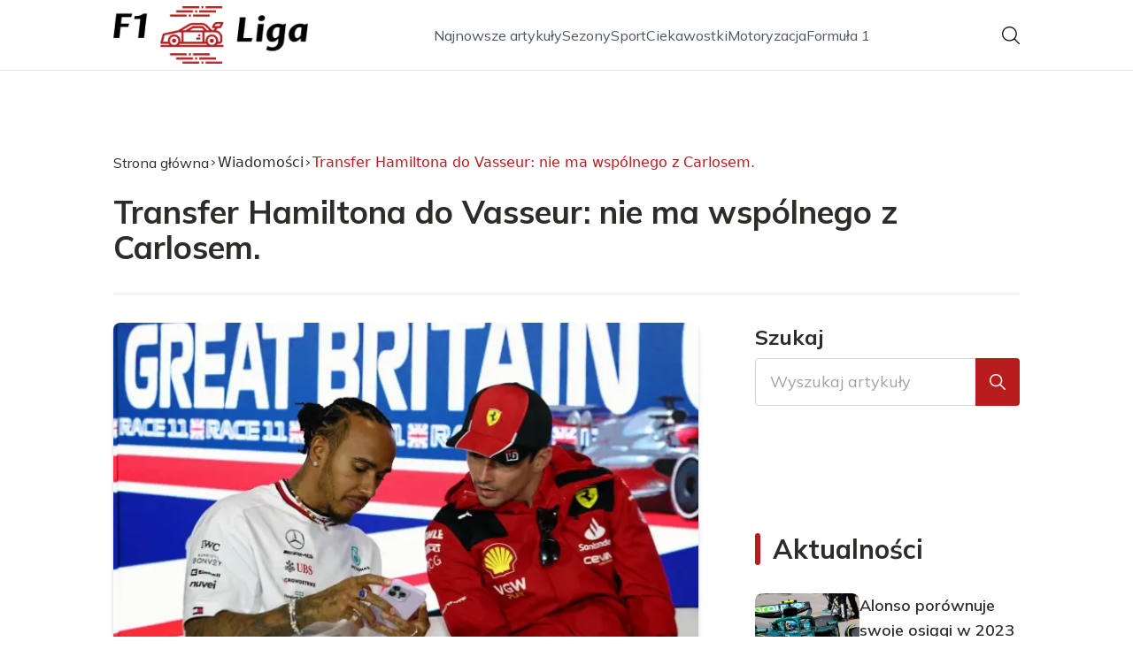

--- FILE ---
content_type: text/html; charset=utf-8
request_url: https://f1liga.pl/transfer-hamiltona-do-vasseur-nie-ma-wspolnego-z-carlosem
body_size: 40957
content:
<!DOCTYPE html><html lang="pl" class="inter_28a50bef-module__viJdFW__variable mulish_248c324-module__GWeNhW__variable poppins_17f45ad1-module__GKJNuW__variable roboto_4122da53-module__t_RpXq__variable raleway_14793909-module__OsyNDW__variable barlow_1c8714d7-module__cO6ONq__variable lato_75681e7e-module__LVTjGW__variable oswald_82b6937e-module__00kWVa__variable"><head><meta charSet="utf-8"/><meta name="viewport" content="width=device-width, initial-scale=1, maximum-scale=5, user-scalable=yes"/><link rel="preload" as="image" imageSrcSet="/_next/image?url=https%3A%2F%2Ffrpyol0mhkke.compat.objectstorage.eu-frankfurt-1.oraclecloud.com%2Fblogcms-assets%2Fthumbnail%2Fe06f1c3d931d5c0a07c13bb39a9bb3e1%2Ftransfer-hamiltona-do-vasseur-nie-ma-wspolnego-z-carlosem.webp&amp;w=640&amp;q=75 1x, /_next/image?url=https%3A%2F%2Ffrpyol0mhkke.compat.objectstorage.eu-frankfurt-1.oraclecloud.com%2Fblogcms-assets%2Fthumbnail%2Fe06f1c3d931d5c0a07c13bb39a9bb3e1%2Ftransfer-hamiltona-do-vasseur-nie-ma-wspolnego-z-carlosem.webp&amp;w=1080&amp;q=75 2x"/><link rel="stylesheet" href="/_next/static/chunks/24a126c93c54a67d.css" data-precedence="next"/><link rel="stylesheet" href="/_next/static/chunks/57e6335ef989a200.css" data-precedence="next"/><link rel="stylesheet" href="/_next/static/chunks/e49348946d086312.css" data-precedence="next"/><link rel="preload" as="script" fetchPriority="low" href="/_next/static/chunks/65235e3bf93876f6.js"/><script src="/_next/static/chunks/a13dd6cba6e2cc39.js" async=""></script><script src="/_next/static/chunks/8008d994f91f0fb6.js" async=""></script><script src="/_next/static/chunks/7c9db98115e6621a.js" async=""></script><script src="/_next/static/chunks/e5a32dc6c98b1c24.js" async=""></script><script src="/_next/static/chunks/turbopack-f0aee048f20a8f98.js" async=""></script><script src="/_next/static/chunks/ff1a16fafef87110.js" async=""></script><script src="/_next/static/chunks/64c0a5e3a0354479.js" async=""></script><script src="/_next/static/chunks/9b8f256322c7c094.js" async=""></script><script src="/_next/static/chunks/34d86b1949573c92.js" async=""></script><script src="/_next/static/chunks/d5a8b65adfa11f84.js" async=""></script><script src="/_next/static/chunks/933aa5eaa1fd32c6.js" async=""></script><script src="/_next/static/chunks/b74c329886258ae8.js" async=""></script><script src="/_next/static/chunks/221fd71558caec7b.js" async=""></script><script src="/_next/static/chunks/1205d53948bbea73.js" async=""></script><script src="/_next/static/chunks/82e2461da0924ce1.js" async=""></script><script src="/_next/static/chunks/8a4dd8649c6938e3.js" async=""></script><script src="/_next/static/chunks/8ab5aade518e1c33.js" async=""></script><script src="/_next/static/chunks/eb1e1dd5ffd8a42d.js" async=""></script><meta name="next-size-adjust" content=""/><meta name="publication-media-verification" content="2624749c4d444f4ca2adc44b2cb5faeb"/><script src="/_next/static/chunks/a6dad97d9634a72d.js" noModule=""></script></head><body><div hidden=""><!--$?--><template id="B:0"></template><!--/$--></div><div class="absolute left-0 top-0 opacity-0">f1liga.pl</div><main style="color:#2C2C29;font-family:var(--font-mulish)" class="poppins_17f45ad1-module__GKJNuW__variable inter_28a50bef-module__viJdFW__variable antialiased"><script type="application/ld+json">{"@context":"https://schema.org","@type":"ImageObject","url":"https://frpyol0mhkke.compat.objectstorage.eu-frankfurt-1.oraclecloud.com/blogcms-assets/logo/KvucqYT27ZwbWH7TkgVRmhwljhxULabj0OU75ZNv/0517d5f8daa4851e2e8002597a09075c.webp"}</script><script type="application/ld+json">{"@context":"https://schema.org","@type":"Corporation","@id":"https://f1liga.pl/","logo":"https://frpyol0mhkke.compat.objectstorage.eu-frankfurt-1.oraclecloud.com/blogcms-assets/logo/KvucqYT27ZwbWH7TkgVRmhwljhxULabj0OU75ZNv/0517d5f8daa4851e2e8002597a09075c.webp","legalName":"f1liga.pl","name":"f1liga.pl","address":{"@type":"PostalAddress","streetAddress":"ul. Hallera 81/85C, 04-120 Kościerzyna"},"contactPoint":[{"@type":"ContactPoint","telephone":"479 512 301","contactType":"customer service","email":"hello@f1liga.pl"}],"sameAs":["https://f1liga.pl"],"url":"https://f1liga.pl"}</script><nav class="translate-y-0 duration-500"><div class="mx-auto flex h-20 w-full items-center justify-between border-b border-black/10 bg-white px-4 py-2 lg:px-0"><div class="standard-container-size relative flex items-center justify-between"><a class="flex items-center justify-center max-h-[50px] max-w-[150px] md:max-h-[70px] min-h-[40px] md:max-w-[220px] w-auto" href="/"><img alt="f1liga.pl" loading="lazy" width="200" height="80" decoding="async" data-nimg="1" class="h-auto w-auto max-h-[50px] max-w-[150px] md:max-h-[70px] md:max-w-[220px] object-contain object-center" style="color:transparent" srcSet="/_next/image?url=https%3A%2F%2Ffrpyol0mhkke.compat.objectstorage.eu-frankfurt-1.oraclecloud.com%2Fblogcms-assets%2Flogo%2FKvucqYT27ZwbWH7TkgVRmhwljhxULabj0OU75ZNv%2F0517d5f8daa4851e2e8002597a09075c.webp&amp;w=256&amp;q=75 1x, /_next/image?url=https%3A%2F%2Ffrpyol0mhkke.compat.objectstorage.eu-frankfurt-1.oraclecloud.com%2Fblogcms-assets%2Flogo%2FKvucqYT27ZwbWH7TkgVRmhwljhxULabj0OU75ZNv%2F0517d5f8daa4851e2e8002597a09075c.webp&amp;w=640&amp;q=75 2x" src="/_next/image?url=https%3A%2F%2Ffrpyol0mhkke.compat.objectstorage.eu-frankfurt-1.oraclecloud.com%2Fblogcms-assets%2Flogo%2FKvucqYT27ZwbWH7TkgVRmhwljhxULabj0OU75ZNv%2F0517d5f8daa4851e2e8002597a09075c.webp&amp;w=640&amp;q=75"/></a><ul class="hidden items-center gap-6 text-base text-gray-600 lg:flex"><div class="flex items-center w-full gap-8"><a class="null hover-red min-w-fit" href="/najnowsze-artykuly">Najnowsze artykuły</a><a class=" hover-red" href="https://f1liga.pl/kategorie/sezony">Sezony</a><a class=" hover-red" href="https://f1liga.pl/kategorie/sport">Sport</a><a class=" hover-red" href="https://f1liga.pl/kategorie/ciekawostki">Ciekawostki</a><a class=" hover-red" href="https://f1liga.pl/kategorie/motoryzacja">Motoryzacja</a><a class=" hover-red" href="https://f1liga.pl/kategorie/formula-1">Formuła 1</a></div></ul><div class="ml-2 cursor-pointer hidden lg:block"><img alt="search" loading="lazy" width="20" height="20" decoding="async" data-nimg="1" style="color:transparent" src="/_next/static/media/search.f5b4ad39.svg"/></div><div class="flex items-center gap-4 lg:hidden"><button aria-label="Menu"><img alt="menu" loading="lazy" width="16" height="16" decoding="async" data-nimg="1" style="color:transparent" src="/_next/static/media/menu.a2d2d40e.svg"/></button><button aria-label="Szukaj"><img alt="search" loading="lazy" width="18" height="18" decoding="async" data-nimg="1" style="color:transparent" src="/_next/static/media/search.f5b4ad39.svg"/></button></div></div></div></nav><!--$!--><template data-dgst="BAILOUT_TO_CLIENT_SIDE_RENDERING"></template><!--/$--><script type="application/ld+json">{"@context":"https://schema.org","@type":"BlogPosting","url":"https://f1liga.pl/transfer-hamiltona-do-vasseur-nie-ma-wspolnego-z-carlosem","headline":"Transfer Hamiltona do Vasseur: nie ma wspólnego z Carlosem.","image":["https://frpyol0mhkke.compat.objectstorage.eu-frankfurt-1.oraclecloud.com/blogcms-assets/thumbnail/e06f1c3d931d5c0a07c13bb39a9bb3e1/transfer-hamiltona-do-vasseur-nie-ma-wspolnego-z-carlosem.webp"],"keywords":"formuła 1,transfer,kierowca,vasseur,hamiltona,carlos","datePublished":"2025-09-22T19:28:04.000000Z","dateModified":"2025-09-22T19:28:04.000000Z","author":{"@type":"Person","name":"Ignacy Nowak","url":"https://f1liga.pl/autorzy/ignacy-nowak"},"description":"Transfer Hamiltona do Ferrari to ogromna szansa dla włoskiego teamu, ale dla Carlosa Sainza oznaczał koniec przygody w Maranello. Szef zespołu Frederic Vasseur musiał się tłumaczyć z tej trudnej decyzji.","publisher":{"@type":"Organization","name":"f1liga.pl","logo":{"@type":"ImageObject","url":"https://frpyol0mhkke.compat.objectstorage.eu-frankfurt-1.oraclecloud.com/blogcms-assets/logo/KvucqYT27ZwbWH7TkgVRmhwljhxULabj0OU75ZNv/0517d5f8daa4851e2e8002597a09075c.webp"}},"isAccessibleForFree":true}</script><script type="application/ld+json">{"@context":"https://schema.org","@type":"BreadcrumbList","itemListElement":[{"@type":"ListItem","position":1,"name":"Strona główna","item":"https://f1liga.pl"},{"@type":"ListItem","position":2,"name":"Wiadomości","item":"https://f1liga.pl/kategorie/wiadomosci"},{"@type":"ListItem","position":3,"name":"Transfer Hamiltona do Vasseur: nie ma wspólnego z Carlosem.","item":"https://f1liga.pl/transfer-hamiltona-do-vasseur-nie-ma-wspolnego-z-carlosem"}]}</script><article class="relative mt-10 min-h-screen overflow-hidden py-3 lg:mt-24 lg:overflow-visible"><section class="w-full pb-4 pt-16"><div class="standard-container-size border-b"><ul class="mb-2 hidden items-center gap-1 text-sm lg:mb-6 lg:flex lg:gap-2 lg:text-base"><li><a class="mr-1 flex items-center gap-1.5 lg:mr-0 lg:gap-1" href="/"><p class="">Strona główna</p><img alt="arrow-right" loading="lazy" width="10" height="10" decoding="async" data-nimg="1" style="color:transparent" src="/_next/static/media/arrow-right.f7692c60.svg"/></a></li><li class=" hidden items-center gap-1 font-sans lg:flex"><a class="line-clamp-1 hover:underline lg:line-clamp-none  " href="/kategorie/wiadomosci">Wiadomości</a><img alt="arrow-right" loading="lazy" width="10" height="10" decoding="async" data-nimg="1" style="color:transparent" src="/_next/static/media/arrow-right.f7692c60.svg"/></li><li class=" hidden items-center gap-1 font-sans lg:flex"><span class="line-clamp-1 lg:line-clamp-none  text-red">Transfer Hamiltona do Vasseur: nie ma wspólnego z Carlosem.</span></li></ul><h1 class="mb-4 text-3xl font-extrabold lg:mb-8 lg:text-4xl 2xl:text-5xl">Transfer Hamiltona do Vasseur: nie ma wspólnego z Carlosem.</h1> </div></section><section class="standard-container-size grid grid-cols-9 lg:mt-4 lg:gap-x-16"><div class="col-span-9 mb-8 lg:col-span-6"><img alt="Transfer Hamiltona do Vasseur: nie ma wspólnego z Carlosem." width="500" height="500" decoding="async" data-nimg="1" class="max-h-[500px] w-full rounded-lg object-cover shadow-md shadow-gray-300" style="color:transparent" srcSet="/_next/image?url=https%3A%2F%2Ffrpyol0mhkke.compat.objectstorage.eu-frankfurt-1.oraclecloud.com%2Fblogcms-assets%2Fthumbnail%2Fe06f1c3d931d5c0a07c13bb39a9bb3e1%2Ftransfer-hamiltona-do-vasseur-nie-ma-wspolnego-z-carlosem.webp&amp;w=640&amp;q=75 1x, /_next/image?url=https%3A%2F%2Ffrpyol0mhkke.compat.objectstorage.eu-frankfurt-1.oraclecloud.com%2Fblogcms-assets%2Fthumbnail%2Fe06f1c3d931d5c0a07c13bb39a9bb3e1%2Ftransfer-hamiltona-do-vasseur-nie-ma-wspolnego-z-carlosem.webp&amp;w=1080&amp;q=75 2x" src="/_next/image?url=https%3A%2F%2Ffrpyol0mhkke.compat.objectstorage.eu-frankfurt-1.oraclecloud.com%2Fblogcms-assets%2Fthumbnail%2Fe06f1c3d931d5c0a07c13bb39a9bb3e1%2Ftransfer-hamiltona-do-vasseur-nie-ma-wspolnego-z-carlosem.webp&amp;w=1080&amp;q=75"/><div class=""><ins class="adsbygoogle mx-auto my-4 lg:my-8 text-center " style="display:block;min-height:280px" data-ad-client="ca-pub-6512299529572529" data-ad-slot="7103489657" data-ad-format="auto" data-full-width-responsive="true"></ins></div><div class="mt-12 flex items-center gap-x-3 text-sm"><a href="/autorzy/ignacy-nowak"><figure class="relative h-12 w-12 rounded-lg lg:h-14 lg:w-14"><img alt="Autor Ignacy Nowak" loading="lazy" decoding="async" data-nimg="fill" class="rounded-lg object-cover" style="position:absolute;height:100%;width:100%;left:0;top:0;right:0;bottom:0;color:transparent" sizes="100%" srcSet="/_next/image?url=https%3A%2F%2Ffrpyol0mhkke.compat.objectstorage.eu-frankfurt-1.oraclecloud.com%2Fblogcms-assets%2Favatar%2FyPqMw0hno74tyZoABwISAn86bO819LZqIDUiK0zh%2Fe2bc15ee9ae968b2555e13f9fb4d5643.webp&amp;w=32&amp;q=75 32w, /_next/image?url=https%3A%2F%2Ffrpyol0mhkke.compat.objectstorage.eu-frankfurt-1.oraclecloud.com%2Fblogcms-assets%2Favatar%2FyPqMw0hno74tyZoABwISAn86bO819LZqIDUiK0zh%2Fe2bc15ee9ae968b2555e13f9fb4d5643.webp&amp;w=48&amp;q=75 48w, /_next/image?url=https%3A%2F%2Ffrpyol0mhkke.compat.objectstorage.eu-frankfurt-1.oraclecloud.com%2Fblogcms-assets%2Favatar%2FyPqMw0hno74tyZoABwISAn86bO819LZqIDUiK0zh%2Fe2bc15ee9ae968b2555e13f9fb4d5643.webp&amp;w=64&amp;q=75 64w, /_next/image?url=https%3A%2F%2Ffrpyol0mhkke.compat.objectstorage.eu-frankfurt-1.oraclecloud.com%2Fblogcms-assets%2Favatar%2FyPqMw0hno74tyZoABwISAn86bO819LZqIDUiK0zh%2Fe2bc15ee9ae968b2555e13f9fb4d5643.webp&amp;w=96&amp;q=75 96w, /_next/image?url=https%3A%2F%2Ffrpyol0mhkke.compat.objectstorage.eu-frankfurt-1.oraclecloud.com%2Fblogcms-assets%2Favatar%2FyPqMw0hno74tyZoABwISAn86bO819LZqIDUiK0zh%2Fe2bc15ee9ae968b2555e13f9fb4d5643.webp&amp;w=128&amp;q=75 128w, /_next/image?url=https%3A%2F%2Ffrpyol0mhkke.compat.objectstorage.eu-frankfurt-1.oraclecloud.com%2Fblogcms-assets%2Favatar%2FyPqMw0hno74tyZoABwISAn86bO819LZqIDUiK0zh%2Fe2bc15ee9ae968b2555e13f9fb4d5643.webp&amp;w=256&amp;q=75 256w, /_next/image?url=https%3A%2F%2Ffrpyol0mhkke.compat.objectstorage.eu-frankfurt-1.oraclecloud.com%2Fblogcms-assets%2Favatar%2FyPqMw0hno74tyZoABwISAn86bO819LZqIDUiK0zh%2Fe2bc15ee9ae968b2555e13f9fb4d5643.webp&amp;w=384&amp;q=75 384w, /_next/image?url=https%3A%2F%2Ffrpyol0mhkke.compat.objectstorage.eu-frankfurt-1.oraclecloud.com%2Fblogcms-assets%2Favatar%2FyPqMw0hno74tyZoABwISAn86bO819LZqIDUiK0zh%2Fe2bc15ee9ae968b2555e13f9fb4d5643.webp&amp;w=640&amp;q=75 640w, /_next/image?url=https%3A%2F%2Ffrpyol0mhkke.compat.objectstorage.eu-frankfurt-1.oraclecloud.com%2Fblogcms-assets%2Favatar%2FyPqMw0hno74tyZoABwISAn86bO819LZqIDUiK0zh%2Fe2bc15ee9ae968b2555e13f9fb4d5643.webp&amp;w=750&amp;q=75 750w, /_next/image?url=https%3A%2F%2Ffrpyol0mhkke.compat.objectstorage.eu-frankfurt-1.oraclecloud.com%2Fblogcms-assets%2Favatar%2FyPqMw0hno74tyZoABwISAn86bO819LZqIDUiK0zh%2Fe2bc15ee9ae968b2555e13f9fb4d5643.webp&amp;w=828&amp;q=75 828w, /_next/image?url=https%3A%2F%2Ffrpyol0mhkke.compat.objectstorage.eu-frankfurt-1.oraclecloud.com%2Fblogcms-assets%2Favatar%2FyPqMw0hno74tyZoABwISAn86bO819LZqIDUiK0zh%2Fe2bc15ee9ae968b2555e13f9fb4d5643.webp&amp;w=1080&amp;q=75 1080w, /_next/image?url=https%3A%2F%2Ffrpyol0mhkke.compat.objectstorage.eu-frankfurt-1.oraclecloud.com%2Fblogcms-assets%2Favatar%2FyPqMw0hno74tyZoABwISAn86bO819LZqIDUiK0zh%2Fe2bc15ee9ae968b2555e13f9fb4d5643.webp&amp;w=1200&amp;q=75 1200w, /_next/image?url=https%3A%2F%2Ffrpyol0mhkke.compat.objectstorage.eu-frankfurt-1.oraclecloud.com%2Fblogcms-assets%2Favatar%2FyPqMw0hno74tyZoABwISAn86bO819LZqIDUiK0zh%2Fe2bc15ee9ae968b2555e13f9fb4d5643.webp&amp;w=1920&amp;q=75 1920w, /_next/image?url=https%3A%2F%2Ffrpyol0mhkke.compat.objectstorage.eu-frankfurt-1.oraclecloud.com%2Fblogcms-assets%2Favatar%2FyPqMw0hno74tyZoABwISAn86bO819LZqIDUiK0zh%2Fe2bc15ee9ae968b2555e13f9fb4d5643.webp&amp;w=2048&amp;q=75 2048w, /_next/image?url=https%3A%2F%2Ffrpyol0mhkke.compat.objectstorage.eu-frankfurt-1.oraclecloud.com%2Fblogcms-assets%2Favatar%2FyPqMw0hno74tyZoABwISAn86bO819LZqIDUiK0zh%2Fe2bc15ee9ae968b2555e13f9fb4d5643.webp&amp;w=3840&amp;q=75 3840w" src="/_next/image?url=https%3A%2F%2Ffrpyol0mhkke.compat.objectstorage.eu-frankfurt-1.oraclecloud.com%2Fblogcms-assets%2Favatar%2FyPqMw0hno74tyZoABwISAn86bO819LZqIDUiK0zh%2Fe2bc15ee9ae968b2555e13f9fb4d5643.webp&amp;w=3840&amp;q=75"/></figure></a><div class="flex flex-col gap-2"><a class="text-sm font-semibold lg:text-base" href="/autorzy/ignacy-nowak">Ignacy Nowak</a><p>22 września 2025</p></div></div><div class="mt-12"><p class="mb-4 text-2xl font-bold lg:text-2xl">Spis treści</p><ul class="content-table-two-red"><li><a href="#trudna-rozmowa-vasseura-z-sainzem">Trudna rozmowa Vasseura z Sainzem</a><ul><li><a href="#sainz-rozczarowany-ale-profesjonalny">Sainz rozczarowany, ale profesjonalny</a></li></ul></li><li><a href="#zwerbowanie-hamiltona-szansa-dla-ferrari">Zwerbowanie Hamiltona szansą dla Ferrari</a><ul><li><a href="#szansa-takze-dla-samego-hamiltona">Szansa także dla samego Hamiltona</a></li></ul></li><li><a href="#relacje-vasseura-z-hamiltonem-od-20-lat">Relacje Vasseura z Hamiltonem od 20 lat</a><ul><li><a href="#trudne-negocjacje-z-mercedesem">Trudne negocjacje z Mercedesem</a></li></ul></li><li><a href="#decyzja-o-transferze-podjeta-stopniowo">Decyzja o transferze podjęta stopniowo</a><ul><li><a href="#czy-decyzja-byla-sluszna">Czy decyzja była słuszna?</a></li></ul></li><li><a href="#sainz-swietnie-spisal-sie-w-zeszlym-roku">Sainz świetnie spisał się w zeszłym roku</a><ul><li><a href="#cenna-pomoc-dla-leclerca">Cenna pomoc dla Leclerca</a></li></ul></li><li><a href="#ferrari-musi-skupic-sie-na-przyszlosci">Ferrari musi skupić się na przyszłości</a></li><li><a href="#podsumowanie">Podsumowanie</a></li></ul></div><div class="post-text-two-red col-span-9 quote-red link-red mt-12 lg:col-span-5"><p>Transfer Lewisa Hamiltona do Ferrari wzbudził wiele emocji w padoku Formuły 1. Szef zespołu Frederic Vasseur musiał tłumaczyć się z tej kontrowersyjnej decyzji, która oznaczała pożegnanie się z Carlosem Sainzem. Jak przyznał, rozmowa z Hiszpanem nie należała do najłatwiejszych. Zwerbowanie siedmiokrotnego mistrza świata to jednak ogromna szansa dla włoskiej stajni, z której chciano skorzystać. Vasseur podkreślił, że choć Sainz spisał się świetnie, priorytetem jest teraz skupienie się na przyszłości i współpracy z Hamiltonem.</p>
<h2 id="trudna-rozmowa-vasseura-z-sainzem">Trudna rozmowa Vasseura z Sainzem</h2>

<p>Transfer <b>Lewisa Hamiltona</b> do <b>Ferrari</b> był z pewnością jedną z najgłośniejszych wiadomości tego sezonu <b>Formuły 1</b>. Brytyjczyk po wielu latach postanowił opuścić Mercedesa i dołączyć do włoskiej stajni. To oznaczało konieczność pożegnania się z <b>Carlosem Sainzem</b>, który liczył na pozostanie w zespole.</p>

<p>Jak przyznał <b>Frederic Vasseur</b>, rozmowa z Hiszpanem nie należała do najłatwiejszych. Sainz nie ukrywał rozczarowania decyzją szefostwa Ferrari. Francuz musiał mu wytłumaczyć, że choć docenia jego profesjonalizm i zaangażowanie, to możliwość ściągnięcia tak uznanego <b>kierowcy</b> jak Hamilton jest szansą, z której trzeba było skorzystać.</p>  

<p>Vasseur zapewnił też Sainza o pełnym wsparciu w poszukiwaniu nowego pracodawcy. Hiszpan może liczyć na rekomendacje ze strony Ferrari przy wyborze kolejnego zespołu w padoku.</p>

<h3 id="sainz-rozczarowany-ale-profesjonalny">Sainz rozczarowany, ale profesjonalny</h3>

<p>Sainz przyjął trudną decyzję ze spokojem i zrozumieniem. Nie krył wprawdzie rozczarowania, ale potwierdził swoje absolutne oddanie sprawie Ferrari do końca sezonu 2023. Hiszpan zamierza profesjonalnie wywiązać się ze swoich obowiązków i pomóc zespołowi w walce o jak najlepsze wyniki.</p>

<p>Co więcej, Sainz obiecał wspierać Hamiltona w procesie adaptacji do nowego zespołu i dzielić się z Brytyjczykiem swoją rozległą wiedzą na temat aktualnego Ferrari. Taka postawa świadczy o klasie Hiszpana jako <b>kierowcy</b> i człowieka.</p>

<div class="ad-container my-4">
            <ins class="adsbygoogle" style="display:block; text-align:center;"
                data-ad-layout="in-article"
                data-ad-format="fluid"
                data-ad-client="ca-pub-6512299529572529"
                data-ad-slot="3561486429">
            </ins>
            <script>
                (adsbygoogle = window.adsbygoogle || []).push({});
            </script>
        </div><h2 id="zwerbowanie-hamiltona-szansa-dla-ferrari">Zwerbowanie Hamiltona szansą dla Ferrari</h2>

<p>Mimo żalu do Sainza, Vasseur nie ukrywa, że transfer Hamiltona to ogromna szansa dla Ferrari. Siedmiokrotny mistrz świata wnosi do włoskiego zespołu nie tylko nieprzeciętny talent za kierownicą, ale przede wszystkim bogate doświadczenie w walce o tytuły.</p> 

<p>Hamilton od lat należy do czołówki <b>Formuły 1</b> i wiele razy udowodnił, że potrafi wygrywać zarówno wyścigi, jak i całe sezony. Jego rutyna będzie bezcenna dla Ferrari, które od lat zmaga się z niestabilnością formy i popełnia zbyt wiele błędów strategicznych.</p>

<blockquote>Hamilton to najlepsza inwestycja, jaką Ferrari mogło poczynić przed nowym sezonem. Tylko z nim możemy powalczyć o tytuł mistrza świata - powiedział Vasseur.</blockquote>

<p>Co istotne, Hamilton znany jest ze świetnej współpracy z inżynierami i udzielania cennych informacji zwrotnych na temat samochodu. Jego uwagi powinny pomóc Ferrari lepiej zrozumieć problemy aktualnej konstrukcji i poprawić ją na kolejne sezony.</p>

<h3 id="szansa-takze-dla-samego-hamiltona">Szansa także dla samego Hamiltona</h3>

<p> Choć transfer Hamiltona to przede wszystkim korzyści dla Ferrari, warto pamiętać, że jest to również szansa dla samego Brytyjczyka. Po latach dominacji w Mercedesie, przenosiny do Maranello to dla niego nowe wyzwanie i motywacja do walki o kolejne tytuły.</p>

<p>Hamilton z pewnością nie chce, by końcówka jego kariery była nudna i przewidywalna. Ferrari daje mu możliwość rywalizacji z nowymi przeciwnikami i udowodnienia swojej klasy w innym zespole, co z pewnością dodatkowo napędza jego głód zwycięstw.</p>

<table class="gen">
  <tr>
    <td>7</td> 
    <td>Liczba tytułów Mistrza Świata zdobytych przez Hamiltona</td>
  </tr>
  <tr>
   <td>32</td>
    <td>Liczba wygranych wyścigów Hamiltona dla Ferrari</td>
  </tr>
</table>


<h2 id="relacje-vasseura-z-hamiltonem-od-20-lat">Relacje Vasseura z Hamiltonem od 20 lat</h2>

<p>Jak zdradził Vasseur, jego znajomość z Hamiltonem sięga ponad 20 lat. Obaj panowie od dawna utrzymywali ze sobą kontakt i wymieniali poglądy na tematy związane z <b>Formułą 1</b>.</p>

<p>Te długoletnie relacje z pewnością ułatwiły negocjacje transferowe i porozumienie się co do warunków kontraktu Brytyjczyka z Ferrari. Hamilton i Vasseur darzą się dużym szacunkiem i zaufaniem, co powinno ułatwić im współpracę.</p>

<p>Co więcej, znajomość charakteru i stylu pracy Hamiltona pomoże Vasseurowi lepiej zrozumieć potrzeby nowej gwiazdy zespołu i stworzyć mu optymalne warunki do osiągania sukcesów. A to z kolei przełoży się na wyniki całej stajni.</p>

<h3 id="trudne-negocjacje-z-mercedesem">Trudne negocjacje z Mercedesem</h3>

<p>Mimo wieloletniej przyjaźni, rozmowy Vasseura z szefostwem Mercedesa na pewno nie należały do najłatwiejszych. Ekipa z Brackley niechętnie godziła się na odejście swojego dotychczasowego lidera.</p> <h2 id="decyzja-o-transferze-podjeta-stopniowo">Decyzja o transferze podjęta stopniowo</h2>


<p>Jak twierdzi Vasseur, decyzja o ściągnięciu Hamiltona do Ferrari była efektem długich analiz i stopniowo dojrzewała przez ostatnie miesiące.</p> 

<p>Francuz przyznaje, że choć on i Hamilton od dawna utrzymywali kontakt, to konkretne rozmowy transferowe zintensyfikowały się pod koniec zeszłego sezonu. Obaj panowie widzieli, że to odpowiedni moment na zmiany.</p>

<p>Krok po kroku ustalali warunki przejścia Brytyjczyka do włoskiego teamu i analizowali, jakie korzyści przyniesie im ta współpraca. W miarę pogłębiania rozmów, stawało się jasne, że transfer Hamiltona ma sens zarówno z perspektywy <b>kierowcy</b>, jak i całej stajni.</p>  

<h3 id="czy-decyzja-byla-sluszna">Czy decyzja była słuszna?</h3>

<p>Czas pokaże, czy ściągnięcie Hamiltona do Ferrari było strzałem w dziesiątkę, czy może błędną decyzją. Na razie entuzjazm i optymizm po obu stronach są bardzo duże.</p>

<p>Zarówno Vasseur, jak i Hamilton deklarują pełne zaangażowanie i gotowość ciężkiej pracy, by wspólnymi siłami poprawić wyniki Ferrari i powalczyć o tytuły. Jeśli tak się stanie, transfer Brytyjczyka przejdzie do historii <b>Formuły 1</b> jako mistrzowski ruch.</p>

Jednak tylko ściganie na torze i konfrontacja z rywalami zweryfikują te deklaracje. Kibice Ferrari z pewnością liczą, że ich ulubieńcy w końcu znów będą stać na podium i wygrywać wyścigi <a href="https://f1liga.pl/alpha-tauri-pozostanie-w-f1-dzieki-wspolpracy-z-fia-najnowsze-informacje">dzięki współpracy</a> Vasseura i Hamiltona.

<h2 id="sainz-swietnie-spisal-sie-w-zeszlym-roku">Sainz świetnie spisał się w zeszłym roku</h2>

<p>Mimo kontrowersyjnej decyzji o transferze Hamiltona, Vasseur chwali postawę Carlosa Sainza w minionym sezonie. Szef Ferrari przyznaje, że Hiszpan wykonał kawał świetnej roboty i w ciężkich chwilach brał na siebie ciężar walki o jak najlepsze wyniki dla zespołu.</p>

<ul>
  <li>Sainz 3 razy stanął na podium w 2022 roku</li>
  <li>Hiszpan ukończył aż 18 z 22 wyścigów sezonu</li>
</ul>

<p>Te liczby jasno pokazują, że Ferrari straciło <b>kierowcę</b> z prawdziwego zdarzenia. Zwykle niezawodny i konsekwentny Sainz regularnie przywoził cenne punkty, pozwalając zespołowi utrzymać się w czołówce klasyfikacji konstruktorów.</p>

<h3 id="cenna-pomoc-dla-leclerca">Cenna pomoc dla Leclerca</h3>

<p>Wielu ekspertów zwraca uwagę na niezwykle ważną rolę, jaką Sainz odgrywał jako partner Charleso Leclerca. Doświadczony Hiszpan świetnie uzupełniał młodszego kolegę z zespołu i służył mu cenną pomocą oraz wsparciem.</p>

<p>Ferrari bez dwóch zdań traci utalentowanego <b>kierowcę</b>, ale Vasseur liczy, że Hamilton okaże się godnym następcą i wypełni lukę po Sainzu, choć przyznaje, że łatwo nie będzie.</p>

<img src="https://frpyol0mhkke.compat.objectstorage.eu-frankfurt-1.oraclecloud.com/blogcms-assets/post_image/4HmaNct2r9eITxjEJ5b17V2Aicok6f/87a898a2d6926c776190a939caf111dd.webp" class="image article-image" loading="lazy" alt="Zdjęcie Transfer Hamiltona do Vasseur: nie ma wspólnego z Carlosem."><div class="ad-container my-4">
            <ins class="adsbygoogle" style="display:block; text-align:center;"
                data-ad-layout="in-article"
                data-ad-format="fluid"
                data-ad-client="ca-pub-6512299529572529"
                data-ad-slot="3561486429">
            </ins>
            <script>
                (adsbygoogle = window.adsbygoogle || []).push({});
            </script>
        </div><h2 id="ferrari-musi-skupic-sie-na-przyszlosci">Ferrari musi skupić się na przyszłości</h2>

<p>Mimo żalu, jaki wiąże się z odejściem Sainza, Vasseur deklaruje, że jego zespół musi teraz skoncentrować się na przyszłości. Priorytetem Ferrari jest jak najlepsze przygotowanie do rywalizacji w nadchodzącym sezonie, a przede wszystkim - zbudowanie mocnych relacji z nowym nabytkiem.</p>

<p>Szef włoskiej ekipy chce, by Hamilton jak najszybciej poczuł się u nich jak w domu. Francuz zamierza zrobić wszystko, by stworzyć Brytyjczykowi optymalne środowisko pracy i dać mu pełną swobodę działania przy rozwoju samochodu.</p>

<p> To kluczowe, aby nowy <b>kierowca</b> Ferrari od początku czuł pełne zaufanie i wsparcie ze strony zespołu. Jeśli tak się stanie, sukcesy nie będą daleko, a wraz z nimi powróci blask najsłynniejszej stajni <b>Formuły 1</b>.</p>
<h2 id="podsumowanie">Podsumowanie</h2>

<p>Transfer Lewisa Hamiltona do Ferrari był z pewnością jednym z najgłośniejszych wydarzeń tego sezonu Formuły 1. Jak przyznał szef zespołu Frederic Vasseur, rozmowa z Carlosem Sainzem, którego miejsce zajął Brytyjczyk, była bardzo trudna. Niemniej zwerbowanie utytułowanego kierowcy to ogromna szansa dla włoskiego teamu. Co prawda Sainz świetnie spisał się w minionym sezonie, ale Vasseur podkreśla, że jego zespół musi teraz skoncentrować się na budowaniu relacji z Hamiltonem i walce o przyszłe sukcesy.</p>

<p>Relacje Vasseura z Hamiltonem sięgają 20 lat. Francuz stopniowo dochodził do wniosku, że warto ściągnąć Brytyjczyka do Ferrari. Teraz obaj panowie mają nadzieję, że ich współpraca zaowocuje poprawą formy włoskiego teamu i walką o mistrzostwo w nadchodzących sezonach Formuły 1.</p></div><script type="application/ld+json">{"@context":"https://schema.org","@type":"FAQPage","mainEntity":[{"@type":"Question","name":"Dlaczego Ferrari zdecydowało się ściągnąć Hamiltona?","acceptedAnswer":{"@type":"Answer","text":"Ferrari od dawna marzyło o pozyskaniu utytułowanego kierowcy pokroju Hamiltona. Brytyjczyk to absolutna czołówka F1, więc sprowadzenie go do zespołu to ogromna szansa na poprawę wyników i walkę o tytuły. Hamilton wnosi nie tylko talent za kierownicą, ale przede wszystkim bezcenne doświadczenie w wygrywaniu."}},{"@type":"Question","name":"Jak zareagował Carlos Sainz na decyzję o transferze Hamiltona?","acceptedAnswer":{"@type":"Answer","text":"Sainz przyjął tę trudną wiadomość ze zrozumieniem, choć nie ukrywał rozczarowania. Zadeklarował jednak pełne zaangażowanie w pracę dla Ferrari do końca kontraktu. Ponadto obiecał wesprzeć Hamiltona poradami na temat zespołu."}},{"@type":"Question","name":"Czy relacje Vasseura z Hamiltonem pomogły w transferze?","acceptedAnswer":{"@type":"Answer","text":"Zdecydowanie tak. Panowie znają się ponad 20 lat, więc doskonale rozumieją nawzajem. Dzięki temu łatwiej było im ustalić warunki kontraktu Hamiltona z Ferrari. Ta znajomość z pewnością ułatwi im również późniejszą współpracę."}},{"@type":"Question","name":"Kto będzie partnerem Hamiltona w Ferrari?","acceptedAnswer":{"@type":"Answer","text":"Partnerem Brytyjczyka pozostanie Charles Leclerc, który w minionym sezonie pokazał wysoką formę i dobre tempo. Współpraca doświadczonego, utytułowanego Hamiltona z młodym, głodnym sukcesów Leclerkiem zapowiada się naprawdę ekscytująco."}},{"@type":"Question","name":"Jakie cele stawia przed sobą teraz Ferrari?","acceptedAnswer":{"@type":"Answer","text":"Jednym z głównych celów na najbliższy sezon jest jak najlepsze przystosowanie bolidu do stylu jazdy i potrzeb Hamiltona. Jeśli ten proces przebiegnie pomyślnie, włoski zespół liczy na regularne miejsca na podium i walkę o tytuł mistrzowski."}}]}</script><section class="flex flex-col gap-2 pt-12"><p class="mb-8 text-2xl text-red font-bold">Najczęstsze pytania</p><div class="group relative mb-4 border-b"><button class="inline-flex w-full justify-between pb-0 items-center gap-4 rounded-t text-left text-lg font-semibold">Dlaczego Ferrari zdecydowało się ściągnąć Hamiltona?<img alt="plus" loading="lazy" width="15" height="15" decoding="async" data-nimg="1" style="color:transparent" src="/_next/static/media/minus.18add517.svg"/></button><div class="transition-max-height overflow-hidden duration-500" style="max-height:auto"><p class="rounded-b py-4">Ferrari od dawna marzyło o pozyskaniu utytułowanego kierowcy pokroju Hamiltona. Brytyjczyk to absolutna czołówka F1, więc sprowadzenie go do zespołu to ogromna szansa na poprawę wyników i walkę o tytuły. Hamilton wnosi nie tylko talent za kierownicą, ale przede wszystkim bezcenne doświadczenie w wygrywaniu.</p></div></div><div class="group relative mb-4 border-b"><button class="inline-flex w-full justify-between pb-3 items-center gap-4 rounded-t text-left text-lg font-semibold">Jak zareagował Carlos Sainz na decyzję o transferze Hamiltona?<img alt="plus" loading="lazy" width="15" height="15" decoding="async" data-nimg="1" style="color:transparent" src="/_next/static/media/plus.014506e4.svg"/></button><div class="transition-max-height overflow-hidden duration-500" style="max-height:0px"><p class="rounded-b py-4">Sainz przyjął tę trudną wiadomość ze zrozumieniem, choć nie ukrywał rozczarowania. Zadeklarował jednak pełne zaangażowanie w pracę dla Ferrari do końca kontraktu. Ponadto obiecał wesprzeć Hamiltona poradami na temat zespołu.</p></div></div><div class="group relative mb-4 border-b"><button class="inline-flex w-full justify-between pb-3 items-center gap-4 rounded-t text-left text-lg font-semibold">Czy relacje Vasseura z Hamiltonem pomogły w transferze?<img alt="plus" loading="lazy" width="15" height="15" decoding="async" data-nimg="1" style="color:transparent" src="/_next/static/media/plus.014506e4.svg"/></button><div class="transition-max-height overflow-hidden duration-500" style="max-height:0px"><p class="rounded-b py-4">Zdecydowanie tak. Panowie znają się ponad 20 lat, więc doskonale rozumieją nawzajem. Dzięki temu łatwiej było im ustalić warunki kontraktu Hamiltona z Ferrari. Ta znajomość z pewnością ułatwi im również późniejszą współpracę.</p></div></div><div class="group relative mb-4 border-b"><button class="inline-flex w-full justify-between pb-3 items-center gap-4 rounded-t text-left text-lg font-semibold">Kto będzie partnerem Hamiltona w Ferrari?<img alt="plus" loading="lazy" width="15" height="15" decoding="async" data-nimg="1" style="color:transparent" src="/_next/static/media/plus.014506e4.svg"/></button><div class="transition-max-height overflow-hidden duration-500" style="max-height:0px"><p class="rounded-b py-4">Partnerem Brytyjczyka pozostanie Charles Leclerc, który w minionym sezonie pokazał wysoką formę i dobre tempo. Współpraca doświadczonego, utytułowanego Hamiltona z młodym, głodnym sukcesów Leclerkiem zapowiada się naprawdę ekscytująco.</p></div></div><div class="group relative mb-4 border-b"><button class="inline-flex w-full justify-between pb-3 items-center gap-4 rounded-t text-left text-lg font-semibold">Jakie cele stawia przed sobą teraz Ferrari?<img alt="plus" loading="lazy" width="15" height="15" decoding="async" data-nimg="1" style="color:transparent" src="/_next/static/media/plus.014506e4.svg"/></button><div class="transition-max-height overflow-hidden duration-500" style="max-height:0px"><p class="rounded-b py-4">Jednym z głównych celów na najbliższy sezon jest jak najlepsze przystosowanie bolidu do stylu jazdy i potrzeb Hamiltona. Jeśli ten proces przebiegnie pomyślnie, włoski zespół liczy na regularne miejsca na podium i walkę o tytuł mistrzowski.</p></div></div></section></div><aside class="order-2 mt-10 lg:mt-0 lg:sticky lg:-top-[48rem] 2xl:-top-[36rem] lg:col-start-7 lg:col-span-3 lg:self-start"><label for="search" class="hidden flex-col lg:flex"><span class="text-2xl font-bold">Szukaj</span><div class="relative mt-2 w-full"><input type="text" id="search" class="w-full rounded border border-gray-300 py-3 pl-4 pr-16 text-lg focus:outline-none focus:ring-0" placeholder="Wyszukaj artykuły" value=""/><button class="absolute right-0 top-0 flex h-full items-center rounded-br rounded-tr duration-300 hover:bg-opacity-70 bg-red px-4 text-white"><img alt="zoom" loading="lazy" width="18" height="18" decoding="async" data-nimg="1" style="color:transparent" src="/_next/static/media/zoom.51942610.svg"/></button></div></label><section class="mt-16 flex flex-col gap-4"><div class="mt-4 flex flex-col gap-4"></div></section><div class="mt-16"><div class="relative"><p class="text-3xl font-bold lg:ml-5">Aktualności</p><div class="absolute left-0 top-0 hidden h-full w-1.5 rounded lg:block bg-red"></div></div><div class="mt-4 flex flex-col gap-8 lg:mt-8 lg:gap-4"><article class="relative flex flex-col gap-4 lg:flex-row"><figure class="group relative min-h-[180px] min-w-[118px] overflow-hidden rounded-lg lg:min-h-[118px]"><img alt="Alonso porównuje swoje osiągi w 2023 do tych z 2012 roku - analiza osiągów kierowcy" loading="lazy" decoding="async" data-nimg="fill" class="h-full min-w-full rounded-lg object-cover shadow-md shadow-gray-300 duration-300 group-hover:scale-110" style="position:absolute;height:100%;width:100%;left:0;top:0;right:0;bottom:0;color:transparent" sizes="100%" srcSet="/_next/image?url=https%3A%2F%2Ffrpyol0mhkke.compat.objectstorage.eu-frankfurt-1.oraclecloud.com%2Fblogcms-assets%2Fthumbnail%2F8a2d16e7d3bec5d3eae1e38807ce54a9%2Falonso-porownuje-swoje-osiagi-w-2023-do-tych-z-2012-roku-analiza-osiagow-kierowcy.webp&amp;w=32&amp;q=75 32w, /_next/image?url=https%3A%2F%2Ffrpyol0mhkke.compat.objectstorage.eu-frankfurt-1.oraclecloud.com%2Fblogcms-assets%2Fthumbnail%2F8a2d16e7d3bec5d3eae1e38807ce54a9%2Falonso-porownuje-swoje-osiagi-w-2023-do-tych-z-2012-roku-analiza-osiagow-kierowcy.webp&amp;w=48&amp;q=75 48w, /_next/image?url=https%3A%2F%2Ffrpyol0mhkke.compat.objectstorage.eu-frankfurt-1.oraclecloud.com%2Fblogcms-assets%2Fthumbnail%2F8a2d16e7d3bec5d3eae1e38807ce54a9%2Falonso-porownuje-swoje-osiagi-w-2023-do-tych-z-2012-roku-analiza-osiagow-kierowcy.webp&amp;w=64&amp;q=75 64w, /_next/image?url=https%3A%2F%2Ffrpyol0mhkke.compat.objectstorage.eu-frankfurt-1.oraclecloud.com%2Fblogcms-assets%2Fthumbnail%2F8a2d16e7d3bec5d3eae1e38807ce54a9%2Falonso-porownuje-swoje-osiagi-w-2023-do-tych-z-2012-roku-analiza-osiagow-kierowcy.webp&amp;w=96&amp;q=75 96w, /_next/image?url=https%3A%2F%2Ffrpyol0mhkke.compat.objectstorage.eu-frankfurt-1.oraclecloud.com%2Fblogcms-assets%2Fthumbnail%2F8a2d16e7d3bec5d3eae1e38807ce54a9%2Falonso-porownuje-swoje-osiagi-w-2023-do-tych-z-2012-roku-analiza-osiagow-kierowcy.webp&amp;w=128&amp;q=75 128w, /_next/image?url=https%3A%2F%2Ffrpyol0mhkke.compat.objectstorage.eu-frankfurt-1.oraclecloud.com%2Fblogcms-assets%2Fthumbnail%2F8a2d16e7d3bec5d3eae1e38807ce54a9%2Falonso-porownuje-swoje-osiagi-w-2023-do-tych-z-2012-roku-analiza-osiagow-kierowcy.webp&amp;w=256&amp;q=75 256w, /_next/image?url=https%3A%2F%2Ffrpyol0mhkke.compat.objectstorage.eu-frankfurt-1.oraclecloud.com%2Fblogcms-assets%2Fthumbnail%2F8a2d16e7d3bec5d3eae1e38807ce54a9%2Falonso-porownuje-swoje-osiagi-w-2023-do-tych-z-2012-roku-analiza-osiagow-kierowcy.webp&amp;w=384&amp;q=75 384w, /_next/image?url=https%3A%2F%2Ffrpyol0mhkke.compat.objectstorage.eu-frankfurt-1.oraclecloud.com%2Fblogcms-assets%2Fthumbnail%2F8a2d16e7d3bec5d3eae1e38807ce54a9%2Falonso-porownuje-swoje-osiagi-w-2023-do-tych-z-2012-roku-analiza-osiagow-kierowcy.webp&amp;w=640&amp;q=75 640w, /_next/image?url=https%3A%2F%2Ffrpyol0mhkke.compat.objectstorage.eu-frankfurt-1.oraclecloud.com%2Fblogcms-assets%2Fthumbnail%2F8a2d16e7d3bec5d3eae1e38807ce54a9%2Falonso-porownuje-swoje-osiagi-w-2023-do-tych-z-2012-roku-analiza-osiagow-kierowcy.webp&amp;w=750&amp;q=75 750w, /_next/image?url=https%3A%2F%2Ffrpyol0mhkke.compat.objectstorage.eu-frankfurt-1.oraclecloud.com%2Fblogcms-assets%2Fthumbnail%2F8a2d16e7d3bec5d3eae1e38807ce54a9%2Falonso-porownuje-swoje-osiagi-w-2023-do-tych-z-2012-roku-analiza-osiagow-kierowcy.webp&amp;w=828&amp;q=75 828w, /_next/image?url=https%3A%2F%2Ffrpyol0mhkke.compat.objectstorage.eu-frankfurt-1.oraclecloud.com%2Fblogcms-assets%2Fthumbnail%2F8a2d16e7d3bec5d3eae1e38807ce54a9%2Falonso-porownuje-swoje-osiagi-w-2023-do-tych-z-2012-roku-analiza-osiagow-kierowcy.webp&amp;w=1080&amp;q=75 1080w, /_next/image?url=https%3A%2F%2Ffrpyol0mhkke.compat.objectstorage.eu-frankfurt-1.oraclecloud.com%2Fblogcms-assets%2Fthumbnail%2F8a2d16e7d3bec5d3eae1e38807ce54a9%2Falonso-porownuje-swoje-osiagi-w-2023-do-tych-z-2012-roku-analiza-osiagow-kierowcy.webp&amp;w=1200&amp;q=75 1200w, /_next/image?url=https%3A%2F%2Ffrpyol0mhkke.compat.objectstorage.eu-frankfurt-1.oraclecloud.com%2Fblogcms-assets%2Fthumbnail%2F8a2d16e7d3bec5d3eae1e38807ce54a9%2Falonso-porownuje-swoje-osiagi-w-2023-do-tych-z-2012-roku-analiza-osiagow-kierowcy.webp&amp;w=1920&amp;q=75 1920w, /_next/image?url=https%3A%2F%2Ffrpyol0mhkke.compat.objectstorage.eu-frankfurt-1.oraclecloud.com%2Fblogcms-assets%2Fthumbnail%2F8a2d16e7d3bec5d3eae1e38807ce54a9%2Falonso-porownuje-swoje-osiagi-w-2023-do-tych-z-2012-roku-analiza-osiagow-kierowcy.webp&amp;w=2048&amp;q=75 2048w, /_next/image?url=https%3A%2F%2Ffrpyol0mhkke.compat.objectstorage.eu-frankfurt-1.oraclecloud.com%2Fblogcms-assets%2Fthumbnail%2F8a2d16e7d3bec5d3eae1e38807ce54a9%2Falonso-porownuje-swoje-osiagi-w-2023-do-tych-z-2012-roku-analiza-osiagow-kierowcy.webp&amp;w=3840&amp;q=75 3840w" src="/_next/image?url=https%3A%2F%2Ffrpyol0mhkke.compat.objectstorage.eu-frankfurt-1.oraclecloud.com%2Fblogcms-assets%2Fthumbnail%2F8a2d16e7d3bec5d3eae1e38807ce54a9%2Falonso-porownuje-swoje-osiagi-w-2023-do-tych-z-2012-roku-analiza-osiagow-kierowcy.webp&amp;w=3840&amp;q=75"/><a class="absolute left-0 top-0 h-full w-full rounded-lg duration-300 group-hover:bg-black/40" href="/alonso-porownuje-swoje-osiagi-w-2023-do-tych-z-2012-roku-analiza-osiagow-kierowcy"></a></figure><div class="flex flex-col gap-2"><a href="/alonso-porownuje-swoje-osiagi-w-2023-do-tych-z-2012-roku-analiza-osiagow-kierowcy"><h3 class="line-clamp-3 text-lg font-semibold hover-red">Alonso porównuje swoje osiągi w 2023 do tych z 2012 roku - analiza osiągów kierowcy</h3></a><div class="flex items-center gap-1.5 text-sm text-red">23 września 2025</div></div></article><article class="relative flex flex-col gap-4 lg:flex-row"><figure class="group relative min-h-[180px] min-w-[118px] overflow-hidden rounded-lg lg:min-h-[118px]"><img alt="Ten błąd Hamiltona może cię zaskoczyć. Brytyjczyk wydał fortunę na zmianę ustawień" loading="lazy" decoding="async" data-nimg="fill" class="h-full min-w-full rounded-lg object-cover shadow-md shadow-gray-300 duration-300 group-hover:scale-110" style="position:absolute;height:100%;width:100%;left:0;top:0;right:0;bottom:0;color:transparent" sizes="100%" srcSet="/_next/image?url=https%3A%2F%2Ffrpyol0mhkke.compat.objectstorage.eu-frankfurt-1.oraclecloud.com%2Fblogcms-assets%2Fthumbnail%2Ffc3b4f48e7c5c8cec29e8cd638e13e50%2Ften-blad-hamiltona-moze-cie-zaskoczyc-brytyjczyk-wydal-fortune-na-zmiane-ustawien.webp&amp;w=32&amp;q=75 32w, /_next/image?url=https%3A%2F%2Ffrpyol0mhkke.compat.objectstorage.eu-frankfurt-1.oraclecloud.com%2Fblogcms-assets%2Fthumbnail%2Ffc3b4f48e7c5c8cec29e8cd638e13e50%2Ften-blad-hamiltona-moze-cie-zaskoczyc-brytyjczyk-wydal-fortune-na-zmiane-ustawien.webp&amp;w=48&amp;q=75 48w, /_next/image?url=https%3A%2F%2Ffrpyol0mhkke.compat.objectstorage.eu-frankfurt-1.oraclecloud.com%2Fblogcms-assets%2Fthumbnail%2Ffc3b4f48e7c5c8cec29e8cd638e13e50%2Ften-blad-hamiltona-moze-cie-zaskoczyc-brytyjczyk-wydal-fortune-na-zmiane-ustawien.webp&amp;w=64&amp;q=75 64w, /_next/image?url=https%3A%2F%2Ffrpyol0mhkke.compat.objectstorage.eu-frankfurt-1.oraclecloud.com%2Fblogcms-assets%2Fthumbnail%2Ffc3b4f48e7c5c8cec29e8cd638e13e50%2Ften-blad-hamiltona-moze-cie-zaskoczyc-brytyjczyk-wydal-fortune-na-zmiane-ustawien.webp&amp;w=96&amp;q=75 96w, /_next/image?url=https%3A%2F%2Ffrpyol0mhkke.compat.objectstorage.eu-frankfurt-1.oraclecloud.com%2Fblogcms-assets%2Fthumbnail%2Ffc3b4f48e7c5c8cec29e8cd638e13e50%2Ften-blad-hamiltona-moze-cie-zaskoczyc-brytyjczyk-wydal-fortune-na-zmiane-ustawien.webp&amp;w=128&amp;q=75 128w, /_next/image?url=https%3A%2F%2Ffrpyol0mhkke.compat.objectstorage.eu-frankfurt-1.oraclecloud.com%2Fblogcms-assets%2Fthumbnail%2Ffc3b4f48e7c5c8cec29e8cd638e13e50%2Ften-blad-hamiltona-moze-cie-zaskoczyc-brytyjczyk-wydal-fortune-na-zmiane-ustawien.webp&amp;w=256&amp;q=75 256w, /_next/image?url=https%3A%2F%2Ffrpyol0mhkke.compat.objectstorage.eu-frankfurt-1.oraclecloud.com%2Fblogcms-assets%2Fthumbnail%2Ffc3b4f48e7c5c8cec29e8cd638e13e50%2Ften-blad-hamiltona-moze-cie-zaskoczyc-brytyjczyk-wydal-fortune-na-zmiane-ustawien.webp&amp;w=384&amp;q=75 384w, /_next/image?url=https%3A%2F%2Ffrpyol0mhkke.compat.objectstorage.eu-frankfurt-1.oraclecloud.com%2Fblogcms-assets%2Fthumbnail%2Ffc3b4f48e7c5c8cec29e8cd638e13e50%2Ften-blad-hamiltona-moze-cie-zaskoczyc-brytyjczyk-wydal-fortune-na-zmiane-ustawien.webp&amp;w=640&amp;q=75 640w, /_next/image?url=https%3A%2F%2Ffrpyol0mhkke.compat.objectstorage.eu-frankfurt-1.oraclecloud.com%2Fblogcms-assets%2Fthumbnail%2Ffc3b4f48e7c5c8cec29e8cd638e13e50%2Ften-blad-hamiltona-moze-cie-zaskoczyc-brytyjczyk-wydal-fortune-na-zmiane-ustawien.webp&amp;w=750&amp;q=75 750w, /_next/image?url=https%3A%2F%2Ffrpyol0mhkke.compat.objectstorage.eu-frankfurt-1.oraclecloud.com%2Fblogcms-assets%2Fthumbnail%2Ffc3b4f48e7c5c8cec29e8cd638e13e50%2Ften-blad-hamiltona-moze-cie-zaskoczyc-brytyjczyk-wydal-fortune-na-zmiane-ustawien.webp&amp;w=828&amp;q=75 828w, /_next/image?url=https%3A%2F%2Ffrpyol0mhkke.compat.objectstorage.eu-frankfurt-1.oraclecloud.com%2Fblogcms-assets%2Fthumbnail%2Ffc3b4f48e7c5c8cec29e8cd638e13e50%2Ften-blad-hamiltona-moze-cie-zaskoczyc-brytyjczyk-wydal-fortune-na-zmiane-ustawien.webp&amp;w=1080&amp;q=75 1080w, /_next/image?url=https%3A%2F%2Ffrpyol0mhkke.compat.objectstorage.eu-frankfurt-1.oraclecloud.com%2Fblogcms-assets%2Fthumbnail%2Ffc3b4f48e7c5c8cec29e8cd638e13e50%2Ften-blad-hamiltona-moze-cie-zaskoczyc-brytyjczyk-wydal-fortune-na-zmiane-ustawien.webp&amp;w=1200&amp;q=75 1200w, /_next/image?url=https%3A%2F%2Ffrpyol0mhkke.compat.objectstorage.eu-frankfurt-1.oraclecloud.com%2Fblogcms-assets%2Fthumbnail%2Ffc3b4f48e7c5c8cec29e8cd638e13e50%2Ften-blad-hamiltona-moze-cie-zaskoczyc-brytyjczyk-wydal-fortune-na-zmiane-ustawien.webp&amp;w=1920&amp;q=75 1920w, /_next/image?url=https%3A%2F%2Ffrpyol0mhkke.compat.objectstorage.eu-frankfurt-1.oraclecloud.com%2Fblogcms-assets%2Fthumbnail%2Ffc3b4f48e7c5c8cec29e8cd638e13e50%2Ften-blad-hamiltona-moze-cie-zaskoczyc-brytyjczyk-wydal-fortune-na-zmiane-ustawien.webp&amp;w=2048&amp;q=75 2048w, /_next/image?url=https%3A%2F%2Ffrpyol0mhkke.compat.objectstorage.eu-frankfurt-1.oraclecloud.com%2Fblogcms-assets%2Fthumbnail%2Ffc3b4f48e7c5c8cec29e8cd638e13e50%2Ften-blad-hamiltona-moze-cie-zaskoczyc-brytyjczyk-wydal-fortune-na-zmiane-ustawien.webp&amp;w=3840&amp;q=75 3840w" src="/_next/image?url=https%3A%2F%2Ffrpyol0mhkke.compat.objectstorage.eu-frankfurt-1.oraclecloud.com%2Fblogcms-assets%2Fthumbnail%2Ffc3b4f48e7c5c8cec29e8cd638e13e50%2Ften-blad-hamiltona-moze-cie-zaskoczyc-brytyjczyk-wydal-fortune-na-zmiane-ustawien.webp&amp;w=3840&amp;q=75"/><a class="absolute left-0 top-0 h-full w-full rounded-lg duration-300 group-hover:bg-black/40" href="/ten-blad-hamiltona-moze-cie-zaskoczyc-brytyjczyk-wydal-fortune-na-zmiane-ustawien"></a></figure><div class="flex flex-col gap-2"><a href="/ten-blad-hamiltona-moze-cie-zaskoczyc-brytyjczyk-wydal-fortune-na-zmiane-ustawien"><h3 class="line-clamp-3 text-lg font-semibold hover-red">Ten błąd Hamiltona może cię zaskoczyć. Brytyjczyk wydał fortunę na zmianę ustawień</h3></a><div class="flex items-center gap-1.5 text-sm text-red">23 września 2025</div></div></article><article class="relative flex flex-col gap-4 lg:flex-row"><figure class="group relative min-h-[180px] min-w-[118px] overflow-hidden rounded-lg lg:min-h-[118px]"><img alt="Będziesz w szoku kiedy dowiesz się ile punktów zdobył Williams w tym sezonie" loading="lazy" decoding="async" data-nimg="fill" class="h-full min-w-full rounded-lg object-cover shadow-md shadow-gray-300 duration-300 group-hover:scale-110" style="position:absolute;height:100%;width:100%;left:0;top:0;right:0;bottom:0;color:transparent" sizes="100%" srcSet="/_next/image?url=https%3A%2F%2Ffrpyol0mhkke.compat.objectstorage.eu-frankfurt-1.oraclecloud.com%2Fblogcms-assets%2Fthumbnail%2F338ab60fceaeb66c3a0617b1160d7fbd%2Fbedziesz-w-szoku-kiedy-dowiesz-sie-ile-punktow-zdobyl-williams-w-tym-sezonie.webp&amp;w=32&amp;q=75 32w, /_next/image?url=https%3A%2F%2Ffrpyol0mhkke.compat.objectstorage.eu-frankfurt-1.oraclecloud.com%2Fblogcms-assets%2Fthumbnail%2F338ab60fceaeb66c3a0617b1160d7fbd%2Fbedziesz-w-szoku-kiedy-dowiesz-sie-ile-punktow-zdobyl-williams-w-tym-sezonie.webp&amp;w=48&amp;q=75 48w, /_next/image?url=https%3A%2F%2Ffrpyol0mhkke.compat.objectstorage.eu-frankfurt-1.oraclecloud.com%2Fblogcms-assets%2Fthumbnail%2F338ab60fceaeb66c3a0617b1160d7fbd%2Fbedziesz-w-szoku-kiedy-dowiesz-sie-ile-punktow-zdobyl-williams-w-tym-sezonie.webp&amp;w=64&amp;q=75 64w, /_next/image?url=https%3A%2F%2Ffrpyol0mhkke.compat.objectstorage.eu-frankfurt-1.oraclecloud.com%2Fblogcms-assets%2Fthumbnail%2F338ab60fceaeb66c3a0617b1160d7fbd%2Fbedziesz-w-szoku-kiedy-dowiesz-sie-ile-punktow-zdobyl-williams-w-tym-sezonie.webp&amp;w=96&amp;q=75 96w, /_next/image?url=https%3A%2F%2Ffrpyol0mhkke.compat.objectstorage.eu-frankfurt-1.oraclecloud.com%2Fblogcms-assets%2Fthumbnail%2F338ab60fceaeb66c3a0617b1160d7fbd%2Fbedziesz-w-szoku-kiedy-dowiesz-sie-ile-punktow-zdobyl-williams-w-tym-sezonie.webp&amp;w=128&amp;q=75 128w, /_next/image?url=https%3A%2F%2Ffrpyol0mhkke.compat.objectstorage.eu-frankfurt-1.oraclecloud.com%2Fblogcms-assets%2Fthumbnail%2F338ab60fceaeb66c3a0617b1160d7fbd%2Fbedziesz-w-szoku-kiedy-dowiesz-sie-ile-punktow-zdobyl-williams-w-tym-sezonie.webp&amp;w=256&amp;q=75 256w, /_next/image?url=https%3A%2F%2Ffrpyol0mhkke.compat.objectstorage.eu-frankfurt-1.oraclecloud.com%2Fblogcms-assets%2Fthumbnail%2F338ab60fceaeb66c3a0617b1160d7fbd%2Fbedziesz-w-szoku-kiedy-dowiesz-sie-ile-punktow-zdobyl-williams-w-tym-sezonie.webp&amp;w=384&amp;q=75 384w, /_next/image?url=https%3A%2F%2Ffrpyol0mhkke.compat.objectstorage.eu-frankfurt-1.oraclecloud.com%2Fblogcms-assets%2Fthumbnail%2F338ab60fceaeb66c3a0617b1160d7fbd%2Fbedziesz-w-szoku-kiedy-dowiesz-sie-ile-punktow-zdobyl-williams-w-tym-sezonie.webp&amp;w=640&amp;q=75 640w, /_next/image?url=https%3A%2F%2Ffrpyol0mhkke.compat.objectstorage.eu-frankfurt-1.oraclecloud.com%2Fblogcms-assets%2Fthumbnail%2F338ab60fceaeb66c3a0617b1160d7fbd%2Fbedziesz-w-szoku-kiedy-dowiesz-sie-ile-punktow-zdobyl-williams-w-tym-sezonie.webp&amp;w=750&amp;q=75 750w, /_next/image?url=https%3A%2F%2Ffrpyol0mhkke.compat.objectstorage.eu-frankfurt-1.oraclecloud.com%2Fblogcms-assets%2Fthumbnail%2F338ab60fceaeb66c3a0617b1160d7fbd%2Fbedziesz-w-szoku-kiedy-dowiesz-sie-ile-punktow-zdobyl-williams-w-tym-sezonie.webp&amp;w=828&amp;q=75 828w, /_next/image?url=https%3A%2F%2Ffrpyol0mhkke.compat.objectstorage.eu-frankfurt-1.oraclecloud.com%2Fblogcms-assets%2Fthumbnail%2F338ab60fceaeb66c3a0617b1160d7fbd%2Fbedziesz-w-szoku-kiedy-dowiesz-sie-ile-punktow-zdobyl-williams-w-tym-sezonie.webp&amp;w=1080&amp;q=75 1080w, /_next/image?url=https%3A%2F%2Ffrpyol0mhkke.compat.objectstorage.eu-frankfurt-1.oraclecloud.com%2Fblogcms-assets%2Fthumbnail%2F338ab60fceaeb66c3a0617b1160d7fbd%2Fbedziesz-w-szoku-kiedy-dowiesz-sie-ile-punktow-zdobyl-williams-w-tym-sezonie.webp&amp;w=1200&amp;q=75 1200w, /_next/image?url=https%3A%2F%2Ffrpyol0mhkke.compat.objectstorage.eu-frankfurt-1.oraclecloud.com%2Fblogcms-assets%2Fthumbnail%2F338ab60fceaeb66c3a0617b1160d7fbd%2Fbedziesz-w-szoku-kiedy-dowiesz-sie-ile-punktow-zdobyl-williams-w-tym-sezonie.webp&amp;w=1920&amp;q=75 1920w, /_next/image?url=https%3A%2F%2Ffrpyol0mhkke.compat.objectstorage.eu-frankfurt-1.oraclecloud.com%2Fblogcms-assets%2Fthumbnail%2F338ab60fceaeb66c3a0617b1160d7fbd%2Fbedziesz-w-szoku-kiedy-dowiesz-sie-ile-punktow-zdobyl-williams-w-tym-sezonie.webp&amp;w=2048&amp;q=75 2048w, /_next/image?url=https%3A%2F%2Ffrpyol0mhkke.compat.objectstorage.eu-frankfurt-1.oraclecloud.com%2Fblogcms-assets%2Fthumbnail%2F338ab60fceaeb66c3a0617b1160d7fbd%2Fbedziesz-w-szoku-kiedy-dowiesz-sie-ile-punktow-zdobyl-williams-w-tym-sezonie.webp&amp;w=3840&amp;q=75 3840w" src="/_next/image?url=https%3A%2F%2Ffrpyol0mhkke.compat.objectstorage.eu-frankfurt-1.oraclecloud.com%2Fblogcms-assets%2Fthumbnail%2F338ab60fceaeb66c3a0617b1160d7fbd%2Fbedziesz-w-szoku-kiedy-dowiesz-sie-ile-punktow-zdobyl-williams-w-tym-sezonie.webp&amp;w=3840&amp;q=75"/><a class="absolute left-0 top-0 h-full w-full rounded-lg duration-300 group-hover:bg-black/40" href="/bedziesz-w-szoku-kiedy-dowiesz-sie-ile-punktow-zdobyl-williams-w-tym-sezonie"></a></figure><div class="flex flex-col gap-2"><a href="/bedziesz-w-szoku-kiedy-dowiesz-sie-ile-punktow-zdobyl-williams-w-tym-sezonie"><h3 class="line-clamp-3 text-lg font-semibold hover-red">Będziesz w szoku kiedy dowiesz się ile punktów zdobył Williams w tym sezonie</h3></a><div class="flex items-center gap-1.5 text-sm text-red">23 września 2025</div></div></article><article class="relative flex flex-col gap-4 lg:flex-row"><figure class="group relative min-h-[180px] min-w-[118px] overflow-hidden rounded-lg lg:min-h-[118px]"><img alt="Alpha tauri pozostanie w f1 dzięki współpracy z fia - najnowsze informacje" loading="lazy" decoding="async" data-nimg="fill" class="h-full min-w-full rounded-lg object-cover shadow-md shadow-gray-300 duration-300 group-hover:scale-110" style="position:absolute;height:100%;width:100%;left:0;top:0;right:0;bottom:0;color:transparent" sizes="100%" srcSet="/_next/image?url=https%3A%2F%2Ffrpyol0mhkke.compat.objectstorage.eu-frankfurt-1.oraclecloud.com%2Fblogcms-assets%2Fthumbnail%2F21fac11d858431ec0c057f529edf45af%2Falpha-tauri-pozostanie-w-f1-dzieki-wspolpracy-z-fia-najnowsze-informacje.webp&amp;w=32&amp;q=75 32w, /_next/image?url=https%3A%2F%2Ffrpyol0mhkke.compat.objectstorage.eu-frankfurt-1.oraclecloud.com%2Fblogcms-assets%2Fthumbnail%2F21fac11d858431ec0c057f529edf45af%2Falpha-tauri-pozostanie-w-f1-dzieki-wspolpracy-z-fia-najnowsze-informacje.webp&amp;w=48&amp;q=75 48w, /_next/image?url=https%3A%2F%2Ffrpyol0mhkke.compat.objectstorage.eu-frankfurt-1.oraclecloud.com%2Fblogcms-assets%2Fthumbnail%2F21fac11d858431ec0c057f529edf45af%2Falpha-tauri-pozostanie-w-f1-dzieki-wspolpracy-z-fia-najnowsze-informacje.webp&amp;w=64&amp;q=75 64w, /_next/image?url=https%3A%2F%2Ffrpyol0mhkke.compat.objectstorage.eu-frankfurt-1.oraclecloud.com%2Fblogcms-assets%2Fthumbnail%2F21fac11d858431ec0c057f529edf45af%2Falpha-tauri-pozostanie-w-f1-dzieki-wspolpracy-z-fia-najnowsze-informacje.webp&amp;w=96&amp;q=75 96w, /_next/image?url=https%3A%2F%2Ffrpyol0mhkke.compat.objectstorage.eu-frankfurt-1.oraclecloud.com%2Fblogcms-assets%2Fthumbnail%2F21fac11d858431ec0c057f529edf45af%2Falpha-tauri-pozostanie-w-f1-dzieki-wspolpracy-z-fia-najnowsze-informacje.webp&amp;w=128&amp;q=75 128w, /_next/image?url=https%3A%2F%2Ffrpyol0mhkke.compat.objectstorage.eu-frankfurt-1.oraclecloud.com%2Fblogcms-assets%2Fthumbnail%2F21fac11d858431ec0c057f529edf45af%2Falpha-tauri-pozostanie-w-f1-dzieki-wspolpracy-z-fia-najnowsze-informacje.webp&amp;w=256&amp;q=75 256w, /_next/image?url=https%3A%2F%2Ffrpyol0mhkke.compat.objectstorage.eu-frankfurt-1.oraclecloud.com%2Fblogcms-assets%2Fthumbnail%2F21fac11d858431ec0c057f529edf45af%2Falpha-tauri-pozostanie-w-f1-dzieki-wspolpracy-z-fia-najnowsze-informacje.webp&amp;w=384&amp;q=75 384w, /_next/image?url=https%3A%2F%2Ffrpyol0mhkke.compat.objectstorage.eu-frankfurt-1.oraclecloud.com%2Fblogcms-assets%2Fthumbnail%2F21fac11d858431ec0c057f529edf45af%2Falpha-tauri-pozostanie-w-f1-dzieki-wspolpracy-z-fia-najnowsze-informacje.webp&amp;w=640&amp;q=75 640w, /_next/image?url=https%3A%2F%2Ffrpyol0mhkke.compat.objectstorage.eu-frankfurt-1.oraclecloud.com%2Fblogcms-assets%2Fthumbnail%2F21fac11d858431ec0c057f529edf45af%2Falpha-tauri-pozostanie-w-f1-dzieki-wspolpracy-z-fia-najnowsze-informacje.webp&amp;w=750&amp;q=75 750w, /_next/image?url=https%3A%2F%2Ffrpyol0mhkke.compat.objectstorage.eu-frankfurt-1.oraclecloud.com%2Fblogcms-assets%2Fthumbnail%2F21fac11d858431ec0c057f529edf45af%2Falpha-tauri-pozostanie-w-f1-dzieki-wspolpracy-z-fia-najnowsze-informacje.webp&amp;w=828&amp;q=75 828w, /_next/image?url=https%3A%2F%2Ffrpyol0mhkke.compat.objectstorage.eu-frankfurt-1.oraclecloud.com%2Fblogcms-assets%2Fthumbnail%2F21fac11d858431ec0c057f529edf45af%2Falpha-tauri-pozostanie-w-f1-dzieki-wspolpracy-z-fia-najnowsze-informacje.webp&amp;w=1080&amp;q=75 1080w, /_next/image?url=https%3A%2F%2Ffrpyol0mhkke.compat.objectstorage.eu-frankfurt-1.oraclecloud.com%2Fblogcms-assets%2Fthumbnail%2F21fac11d858431ec0c057f529edf45af%2Falpha-tauri-pozostanie-w-f1-dzieki-wspolpracy-z-fia-najnowsze-informacje.webp&amp;w=1200&amp;q=75 1200w, /_next/image?url=https%3A%2F%2Ffrpyol0mhkke.compat.objectstorage.eu-frankfurt-1.oraclecloud.com%2Fblogcms-assets%2Fthumbnail%2F21fac11d858431ec0c057f529edf45af%2Falpha-tauri-pozostanie-w-f1-dzieki-wspolpracy-z-fia-najnowsze-informacje.webp&amp;w=1920&amp;q=75 1920w, /_next/image?url=https%3A%2F%2Ffrpyol0mhkke.compat.objectstorage.eu-frankfurt-1.oraclecloud.com%2Fblogcms-assets%2Fthumbnail%2F21fac11d858431ec0c057f529edf45af%2Falpha-tauri-pozostanie-w-f1-dzieki-wspolpracy-z-fia-najnowsze-informacje.webp&amp;w=2048&amp;q=75 2048w, /_next/image?url=https%3A%2F%2Ffrpyol0mhkke.compat.objectstorage.eu-frankfurt-1.oraclecloud.com%2Fblogcms-assets%2Fthumbnail%2F21fac11d858431ec0c057f529edf45af%2Falpha-tauri-pozostanie-w-f1-dzieki-wspolpracy-z-fia-najnowsze-informacje.webp&amp;w=3840&amp;q=75 3840w" src="/_next/image?url=https%3A%2F%2Ffrpyol0mhkke.compat.objectstorage.eu-frankfurt-1.oraclecloud.com%2Fblogcms-assets%2Fthumbnail%2F21fac11d858431ec0c057f529edf45af%2Falpha-tauri-pozostanie-w-f1-dzieki-wspolpracy-z-fia-najnowsze-informacje.webp&amp;w=3840&amp;q=75"/><a class="absolute left-0 top-0 h-full w-full rounded-lg duration-300 group-hover:bg-black/40" href="/alpha-tauri-pozostanie-w-f1-dzieki-wspolpracy-z-fia-najnowsze-informacje"></a></figure><div class="flex flex-col gap-2"><a href="/alpha-tauri-pozostanie-w-f1-dzieki-wspolpracy-z-fia-najnowsze-informacje"><h3 class="line-clamp-3 text-lg font-semibold hover-red">Alpha tauri pozostanie w f1 dzięki współpracy z fia - najnowsze informacje</h3></a><div class="flex items-center gap-1.5 text-sm text-red">23 września 2025</div></div></article></div></div><section class="mt-20"><div class="relative"><p class="text-3xl font-bold lg:ml-5">Przeczytaj także</p><div class="absolute left-0 top-0 hidden h-full w-1.5 rounded lg:block bg-red"></div></div><div class="mt-8 grid grid-cols-2 gap-6"><article class="w-full"><figure class="group relative h-36 w-full overflow-hidden rounded-lg"><img alt="Dzieci legendy F1: Co słychać u potomków Ayrtona Senny?" loading="lazy" width="360" height="300" decoding="async" data-nimg="1" class="min-h-full w-full rounded-lg object-cover shadow-md shadow-gray-300 duration-300 group-hover:scale-110" style="color:transparent" srcSet="/_next/image?url=https%3A%2F%2Ffrpyol0mhkke.compat.objectstorage.eu-frankfurt-1.oraclecloud.com%2Fblogcms-assets%2Fthumbnail%2Fcb5cae3fd5097964e45c295bb9762b81%2Fdzieci-legendy-f1-co-slychac-u-potomkow-ayrtona-senny.webp&amp;w=384&amp;q=75 1x, /_next/image?url=https%3A%2F%2Ffrpyol0mhkke.compat.objectstorage.eu-frankfurt-1.oraclecloud.com%2Fblogcms-assets%2Fthumbnail%2Fcb5cae3fd5097964e45c295bb9762b81%2Fdzieci-legendy-f1-co-slychac-u-potomkow-ayrtona-senny.webp&amp;w=750&amp;q=75 2x" src="/_next/image?url=https%3A%2F%2Ffrpyol0mhkke.compat.objectstorage.eu-frankfurt-1.oraclecloud.com%2Fblogcms-assets%2Fthumbnail%2Fcb5cae3fd5097964e45c295bb9762b81%2Fdzieci-legendy-f1-co-slychac-u-potomkow-ayrtona-senny.webp&amp;w=750&amp;q=75"/><a class="absolute left-0 top-0 h-full w-full rounded-lg duration-300 group-hover:bg-black/40" href="/dzieci-legendy-f1-co-slychac-u-potomkow-ayrtona-senny"></a></figure><a href="/dzieci-legendy-f1-co-slychac-u-potomkow-ayrtona-senny"><h3 class="mt-2 line-clamp-3 text-lg font-semibold hover-red">Dzieci legendy F1: Co słychać u potomków Ayrtona Senny?</h3></a></article><article class="w-full"><figure class="group relative h-36 w-full overflow-hidden rounded-lg"><img alt="Zetor 7245 - ile ma koni mechanicznych i co warto o nim wiedzieć" loading="lazy" width="360" height="300" decoding="async" data-nimg="1" class="min-h-full w-full rounded-lg object-cover shadow-md shadow-gray-300 duration-300 group-hover:scale-110" style="color:transparent" srcSet="/_next/image?url=https%3A%2F%2Ffrpyol0mhkke.compat.objectstorage.eu-frankfurt-1.oraclecloud.com%2Fblogcms-assets%2Fthumbnail%2F9JO8RiyGF4S76z4AxN8EGWoUOEBOnq%2F43a7175118ad72e09572e60f82763005.webp&amp;w=384&amp;q=75 1x, /_next/image?url=https%3A%2F%2Ffrpyol0mhkke.compat.objectstorage.eu-frankfurt-1.oraclecloud.com%2Fblogcms-assets%2Fthumbnail%2F9JO8RiyGF4S76z4AxN8EGWoUOEBOnq%2F43a7175118ad72e09572e60f82763005.webp&amp;w=750&amp;q=75 2x" src="/_next/image?url=https%3A%2F%2Ffrpyol0mhkke.compat.objectstorage.eu-frankfurt-1.oraclecloud.com%2Fblogcms-assets%2Fthumbnail%2F9JO8RiyGF4S76z4AxN8EGWoUOEBOnq%2F43a7175118ad72e09572e60f82763005.webp&amp;w=750&amp;q=75"/><a class="absolute left-0 top-0 h-full w-full rounded-lg duration-300 group-hover:bg-black/40" href="/zetor-7245-ile-ma-koni-mechanicznych-i-co-warto-o-nim-wiedziec"></a></figure><a href="/zetor-7245-ile-ma-koni-mechanicznych-i-co-warto-o-nim-wiedziec"><h3 class="mt-2 line-clamp-3 text-lg font-semibold hover-red">Zetor 7245 - ile ma koni mechanicznych i co warto o nim wiedzieć</h3></a></article><article class="w-full"><figure class="group relative h-36 w-full overflow-hidden rounded-lg"><img alt="Yamaha Raptor 660 ile ma koni? Poznaj moc i osiągi tego quada!" loading="lazy" width="360" height="300" decoding="async" data-nimg="1" class="min-h-full w-full rounded-lg object-cover shadow-md shadow-gray-300 duration-300 group-hover:scale-110" style="color:transparent" srcSet="/_next/image?url=https%3A%2F%2Ffrpyol0mhkke.compat.objectstorage.eu-frankfurt-1.oraclecloud.com%2Fblogcms-assets%2Fthumbnail%2Fec25870f26ce1a18f7e186aec5b38b82%2Fyamaha-raptor-660-ile-ma-koni-poznaj-moc-i-osiagi-tego-quada.webp&amp;w=384&amp;q=75 1x, /_next/image?url=https%3A%2F%2Ffrpyol0mhkke.compat.objectstorage.eu-frankfurt-1.oraclecloud.com%2Fblogcms-assets%2Fthumbnail%2Fec25870f26ce1a18f7e186aec5b38b82%2Fyamaha-raptor-660-ile-ma-koni-poznaj-moc-i-osiagi-tego-quada.webp&amp;w=750&amp;q=75 2x" src="/_next/image?url=https%3A%2F%2Ffrpyol0mhkke.compat.objectstorage.eu-frankfurt-1.oraclecloud.com%2Fblogcms-assets%2Fthumbnail%2Fec25870f26ce1a18f7e186aec5b38b82%2Fyamaha-raptor-660-ile-ma-koni-poznaj-moc-i-osiagi-tego-quada.webp&amp;w=750&amp;q=75"/><a class="absolute left-0 top-0 h-full w-full rounded-lg duration-300 group-hover:bg-black/40" href="/yamaha-raptor-660-ile-ma-koni-poznaj-moc-i-osiagi-tego-quada"></a></figure><a href="/yamaha-raptor-660-ile-ma-koni-poznaj-moc-i-osiagi-tego-quada"><h3 class="mt-2 line-clamp-3 text-lg font-semibold hover-red">Yamaha Raptor 660 ile ma koni? Poznaj moc i osiągi tego quada!</h3></a></article><article class="w-full"><figure class="group relative h-36 w-full overflow-hidden rounded-lg"><img alt="Yamaha Warrior 350 ile ma koni? Moc silnika i osiągi quada." loading="lazy" width="360" height="300" decoding="async" data-nimg="1" class="min-h-full w-full rounded-lg object-cover shadow-md shadow-gray-300 duration-300 group-hover:scale-110" style="color:transparent" srcSet="/_next/image?url=https%3A%2F%2Ffrpyol0mhkke.compat.objectstorage.eu-frankfurt-1.oraclecloud.com%2Fblogcms-assets%2Fthumbnail%2FApah5fWl9vqOsw9pj2reJoJKQwahEN%2F104e3184867a5c3f168d5e7b2bd989d5.webp&amp;w=384&amp;q=75 1x, /_next/image?url=https%3A%2F%2Ffrpyol0mhkke.compat.objectstorage.eu-frankfurt-1.oraclecloud.com%2Fblogcms-assets%2Fthumbnail%2FApah5fWl9vqOsw9pj2reJoJKQwahEN%2F104e3184867a5c3f168d5e7b2bd989d5.webp&amp;w=750&amp;q=75 2x" src="/_next/image?url=https%3A%2F%2Ffrpyol0mhkke.compat.objectstorage.eu-frankfurt-1.oraclecloud.com%2Fblogcms-assets%2Fthumbnail%2FApah5fWl9vqOsw9pj2reJoJKQwahEN%2F104e3184867a5c3f168d5e7b2bd989d5.webp&amp;w=750&amp;q=75"/><a class="absolute left-0 top-0 h-full w-full rounded-lg duration-300 group-hover:bg-black/40" href="/yamaha-warrior-350-ile-ma-koni-moc-silnika-i-osiagi-quada"></a></figure><a href="/yamaha-warrior-350-ile-ma-koni-moc-silnika-i-osiagi-quada"><h3 class="mt-2 line-clamp-3 text-lg font-semibold hover-red">Yamaha Warrior 350 ile ma koni? Moc silnika i osiągi quada.</h3></a></article></div></section></aside></section><section class="standard-container-size mt-6 flex flex-col justify-between border-t pt-16 lg:mt-16 lg:flex-col lg:items-start"><div><div class="inline-flex items-center gap-3 text-sm font-bold uppercase text-black"><img alt="tag" loading="lazy" width="18" height="18" decoding="async" data-nimg="1" style="color:transparent" src="/_next/static/media/tag.188d3ce5.svg"/>Tagi</div><div class="mt-4 flex flex-wrap gap-4"><div class="rounded border px-4 py-1.5 text-xs lg:text-sm">formuła 1</div><div class="rounded border px-4 py-1.5 text-xs lg:text-sm">transfer</div><div class="rounded border px-4 py-1.5 text-xs lg:text-sm">kierowca</div><div class="rounded border px-4 py-1.5 text-xs lg:text-sm">vasseur</div><div class="rounded border px-4 py-1.5 text-xs lg:text-sm">hamiltona</div><div class="rounded border px-4 py-1.5 text-xs lg:text-sm">carlos</div></div></div><div class="mt-6 gap-4"><div class="inline-flex items-center gap-3 text-sm font-bold uppercase text-black lg:text-sm"><img alt="share" loading="lazy" width="20" height="20" decoding="async" data-nimg="1" style="color:transparent" src="/_next/static/media/share.1ca6bdd8.svg"/>Udostępnij artykuł</div><div class="mt-4 flex flex-col gap-4 lg:flex-row lg:gap-6"><button class="react-share__ShareButton" style="background-color:transparent;border:none;padding:0;font:inherit;color:inherit;cursor:pointer"><div class="max-w-fit flex items-center gap-2.5 rounded bg-black px-4 py-2 text-white lg:py-2.5"><img alt="X" loading="lazy" width="20" height="20" decoding="async" data-nimg="1" style="color:transparent" src="/_next/static/media/x_white.dbe04026.svg"/><span class="text-xs font-semibold lg:text-sm">X</span></div></button><button class="react-share__ShareButton" style="background-color:transparent;border:none;padding:0;font:inherit;color:inherit;cursor:pointer"><div class="max-w-fit flex items-center gap-2.5 rounded bg-blue-600 px-4 py-2 text-white lg:py-2.5"><img alt="facebook" loading="lazy" width="20" height="20" decoding="async" data-nimg="1" style="color:transparent" src="/_next/static/media/facebook.959ed8b9.svg"/><span class="text-xs font-semibold lg:text-sm">Facebook</span></div></button></div></div><div class="mt-8 flex w-full items-start gap-4 border-y py-8"><a href="/autorzy/ignacy-nowak"><figure class="relative h-20 w-20 lg:h-24 lg:w-24"><img alt="Autor Ignacy Nowak" loading="lazy" decoding="async" data-nimg="fill" class="rounded-full shadow-md shadow-gray-300" style="position:absolute;height:100%;width:100%;left:0;top:0;right:0;bottom:0;color:transparent" sizes="100%" srcSet="/_next/image?url=https%3A%2F%2Ffrpyol0mhkke.compat.objectstorage.eu-frankfurt-1.oraclecloud.com%2Fblogcms-assets%2Favatar%2FyPqMw0hno74tyZoABwISAn86bO819LZqIDUiK0zh%2Fe2bc15ee9ae968b2555e13f9fb4d5643.webp&amp;w=32&amp;q=75 32w, /_next/image?url=https%3A%2F%2Ffrpyol0mhkke.compat.objectstorage.eu-frankfurt-1.oraclecloud.com%2Fblogcms-assets%2Favatar%2FyPqMw0hno74tyZoABwISAn86bO819LZqIDUiK0zh%2Fe2bc15ee9ae968b2555e13f9fb4d5643.webp&amp;w=48&amp;q=75 48w, /_next/image?url=https%3A%2F%2Ffrpyol0mhkke.compat.objectstorage.eu-frankfurt-1.oraclecloud.com%2Fblogcms-assets%2Favatar%2FyPqMw0hno74tyZoABwISAn86bO819LZqIDUiK0zh%2Fe2bc15ee9ae968b2555e13f9fb4d5643.webp&amp;w=64&amp;q=75 64w, /_next/image?url=https%3A%2F%2Ffrpyol0mhkke.compat.objectstorage.eu-frankfurt-1.oraclecloud.com%2Fblogcms-assets%2Favatar%2FyPqMw0hno74tyZoABwISAn86bO819LZqIDUiK0zh%2Fe2bc15ee9ae968b2555e13f9fb4d5643.webp&amp;w=96&amp;q=75 96w, /_next/image?url=https%3A%2F%2Ffrpyol0mhkke.compat.objectstorage.eu-frankfurt-1.oraclecloud.com%2Fblogcms-assets%2Favatar%2FyPqMw0hno74tyZoABwISAn86bO819LZqIDUiK0zh%2Fe2bc15ee9ae968b2555e13f9fb4d5643.webp&amp;w=128&amp;q=75 128w, /_next/image?url=https%3A%2F%2Ffrpyol0mhkke.compat.objectstorage.eu-frankfurt-1.oraclecloud.com%2Fblogcms-assets%2Favatar%2FyPqMw0hno74tyZoABwISAn86bO819LZqIDUiK0zh%2Fe2bc15ee9ae968b2555e13f9fb4d5643.webp&amp;w=256&amp;q=75 256w, /_next/image?url=https%3A%2F%2Ffrpyol0mhkke.compat.objectstorage.eu-frankfurt-1.oraclecloud.com%2Fblogcms-assets%2Favatar%2FyPqMw0hno74tyZoABwISAn86bO819LZqIDUiK0zh%2Fe2bc15ee9ae968b2555e13f9fb4d5643.webp&amp;w=384&amp;q=75 384w, /_next/image?url=https%3A%2F%2Ffrpyol0mhkke.compat.objectstorage.eu-frankfurt-1.oraclecloud.com%2Fblogcms-assets%2Favatar%2FyPqMw0hno74tyZoABwISAn86bO819LZqIDUiK0zh%2Fe2bc15ee9ae968b2555e13f9fb4d5643.webp&amp;w=640&amp;q=75 640w, /_next/image?url=https%3A%2F%2Ffrpyol0mhkke.compat.objectstorage.eu-frankfurt-1.oraclecloud.com%2Fblogcms-assets%2Favatar%2FyPqMw0hno74tyZoABwISAn86bO819LZqIDUiK0zh%2Fe2bc15ee9ae968b2555e13f9fb4d5643.webp&amp;w=750&amp;q=75 750w, /_next/image?url=https%3A%2F%2Ffrpyol0mhkke.compat.objectstorage.eu-frankfurt-1.oraclecloud.com%2Fblogcms-assets%2Favatar%2FyPqMw0hno74tyZoABwISAn86bO819LZqIDUiK0zh%2Fe2bc15ee9ae968b2555e13f9fb4d5643.webp&amp;w=828&amp;q=75 828w, /_next/image?url=https%3A%2F%2Ffrpyol0mhkke.compat.objectstorage.eu-frankfurt-1.oraclecloud.com%2Fblogcms-assets%2Favatar%2FyPqMw0hno74tyZoABwISAn86bO819LZqIDUiK0zh%2Fe2bc15ee9ae968b2555e13f9fb4d5643.webp&amp;w=1080&amp;q=75 1080w, /_next/image?url=https%3A%2F%2Ffrpyol0mhkke.compat.objectstorage.eu-frankfurt-1.oraclecloud.com%2Fblogcms-assets%2Favatar%2FyPqMw0hno74tyZoABwISAn86bO819LZqIDUiK0zh%2Fe2bc15ee9ae968b2555e13f9fb4d5643.webp&amp;w=1200&amp;q=75 1200w, /_next/image?url=https%3A%2F%2Ffrpyol0mhkke.compat.objectstorage.eu-frankfurt-1.oraclecloud.com%2Fblogcms-assets%2Favatar%2FyPqMw0hno74tyZoABwISAn86bO819LZqIDUiK0zh%2Fe2bc15ee9ae968b2555e13f9fb4d5643.webp&amp;w=1920&amp;q=75 1920w, /_next/image?url=https%3A%2F%2Ffrpyol0mhkke.compat.objectstorage.eu-frankfurt-1.oraclecloud.com%2Fblogcms-assets%2Favatar%2FyPqMw0hno74tyZoABwISAn86bO819LZqIDUiK0zh%2Fe2bc15ee9ae968b2555e13f9fb4d5643.webp&amp;w=2048&amp;q=75 2048w, /_next/image?url=https%3A%2F%2Ffrpyol0mhkke.compat.objectstorage.eu-frankfurt-1.oraclecloud.com%2Fblogcms-assets%2Favatar%2FyPqMw0hno74tyZoABwISAn86bO819LZqIDUiK0zh%2Fe2bc15ee9ae968b2555e13f9fb4d5643.webp&amp;w=3840&amp;q=75 3840w" src="/_next/image?url=https%3A%2F%2Ffrpyol0mhkke.compat.objectstorage.eu-frankfurt-1.oraclecloud.com%2Fblogcms-assets%2Favatar%2FyPqMw0hno74tyZoABwISAn86bO819LZqIDUiK0zh%2Fe2bc15ee9ae968b2555e13f9fb4d5643.webp&amp;w=3840&amp;q=75"/></figure></a><div class="flex flex-col gap-2"><a class="text-lg font-bold lg:text-xl" href="/autorzy/ignacy-nowak">Ignacy Nowak</a><div class="line-clamp-4 text-xs lg:text-sm"><p>Jestem blogerem z pasją do Formuły 1. Na blogu dzielę się obszerną wiedzą o wyścigach, kierowcach i technologii. Relacjonuję każdy Grand Prix, analizuję tajniki strategii teamów i dostarczam najnowsze wieści ze świata F1. Znajdziesz u mnie emocje, które towarzyszą mi podczas każdej rundy sezonu!</p></div></div></div><div><div class="mt-6 flex-col items-start gap-2 flex"><div class="text-2xl font-bold">Oceń artykuł</div><div class="flex items-center gap-0.5"><div><img alt="rating-fill" loading="lazy" width="25" height="25" decoding="async" data-nimg="1" style="color:transparent" src="/_next/static/media/fill_star.15a28a8b.svg"/></div><div><img alt="rating-fill" loading="lazy" width="25" height="25" decoding="async" data-nimg="1" style="color:transparent" src="/_next/static/media/fill_star.15a28a8b.svg"/></div><div><img alt="rating-fill" loading="lazy" width="25" height="25" decoding="async" data-nimg="1" style="color:transparent" src="/_next/static/media/fill_star.15a28a8b.svg"/></div><div><img alt="rating-fill" loading="lazy" width="25" height="25" decoding="async" data-nimg="1" style="color:transparent" src="/_next/static/media/fill_star.15a28a8b.svg"/></div><div><img alt="rating-fill" loading="lazy" width="25" height="25" decoding="async" data-nimg="1" style="color:transparent" src="/_next/static/media/fill_star.15a28a8b.svg"/></div></div><div class="mt-2 text-sm lg:mt-0 lg:text-xs 2xl:text-sm">Ocena<!-- -->: <!-- -->0.00<!-- --> <!-- -->Liczba głosów<!-- -->: <!-- -->0</div></div></div><section class="mt-12 w-full border-b pb-12"><p class="  text-2xl font-bold">Komentarze<span class="font-normal text-gray-600">(<!-- -->0<!-- -->)</span></p><form class="mt-6 flex w-full flex-col gap-2 lg:w-2/3"><p class=" hidden text-2xl font-bold">Komentarze<span class="font-normal text-gray-600">(<!-- -->0<!-- -->)</span></p><textarea name="message" required="" placeholder="Dodaj komentarz" id="message" cols="30" rows="10" class="resize-none border p-3 "></textarea><div class="flex w-full flex-col items-center gap-2 lg:flex-row"><div class="relative w-full lg:w-1/2"><input class="w-full rounded border py-3 pl-11 " placeholder="Nazwa" maxLength="16" type="text" required="" id="" name="" value=""/><figure class="absolute left-4 top-0 flex h-full items-center"><img alt="email" loading="lazy" width="15" height="15" decoding="async" data-nimg="1" style="color:transparent" src="/_next/static/media/username.386c02a2.svg"/></figure></div><div class="relative w-full lg:w-1/2"><input class="w-full rounded border py-3 pl-11 " required="" placeholder="Email" type="email" value=""/><figure class="absolute left-4 top-0 flex h-full items-center"><img alt="email" loading="lazy" width="15" height="15" decoding="async" data-nimg="1" style="color:transparent" src="/_next/static/media/email.278fba77.svg"/></figure></div></div><div class="mt-6 flex w-full justify-center"><button class="bg-red max-w-fit rounded px-12 py-3 text-sm font-semibold text-white shadow-md shadow-gray-300 duration-300 hover:scale-95 lg:text-base">Dodaj komentarz</button></div></form><section class="mt-12 flex w-full flex-col-reverse gap-16 lg:mt-6 lg:w-2/3"></section></section></section><section class="standard-container-size col-span-9 flex flex-col items-center py-12 lg:block lg:items-start"><div class="flex w-full"><p class="text-left text-2xl font-bold">Polecane artykuły</p></div><div class="mt-4 flex w-full grid-cols-1 flex-col  gap-4 lg:grid lg:grid-cols-4"><article class="mx-auto flex w-full flex-col lg:block"><a href="/alonso-porownuje-swoje-osiagi-w-2023-do-tych-z-2012-roku-analiza-osiagow-kierowcy"><figure class="max-h-[180px] min-h-[180px] w-full min-w-[200px] lg:w-auto group relative"><img alt="Alonso porównuje swoje osiągi w 2023 do tych z 2012 roku - analiza osiągów kierowcy" loading="lazy" decoding="async" data-nimg="fill" class="rounded-xl object-cover shadow-lg" style="position:absolute;height:100%;width:100%;left:0;top:0;right:0;bottom:0;color:transparent" sizes="100%" srcSet="/_next/image?url=https%3A%2F%2Ffrpyol0mhkke.compat.objectstorage.eu-frankfurt-1.oraclecloud.com%2Fblogcms-assets%2Fthumbnail%2F8a2d16e7d3bec5d3eae1e38807ce54a9%2Falonso-porownuje-swoje-osiagi-w-2023-do-tych-z-2012-roku-analiza-osiagow-kierowcy.webp&amp;w=32&amp;q=75 32w, /_next/image?url=https%3A%2F%2Ffrpyol0mhkke.compat.objectstorage.eu-frankfurt-1.oraclecloud.com%2Fblogcms-assets%2Fthumbnail%2F8a2d16e7d3bec5d3eae1e38807ce54a9%2Falonso-porownuje-swoje-osiagi-w-2023-do-tych-z-2012-roku-analiza-osiagow-kierowcy.webp&amp;w=48&amp;q=75 48w, /_next/image?url=https%3A%2F%2Ffrpyol0mhkke.compat.objectstorage.eu-frankfurt-1.oraclecloud.com%2Fblogcms-assets%2Fthumbnail%2F8a2d16e7d3bec5d3eae1e38807ce54a9%2Falonso-porownuje-swoje-osiagi-w-2023-do-tych-z-2012-roku-analiza-osiagow-kierowcy.webp&amp;w=64&amp;q=75 64w, /_next/image?url=https%3A%2F%2Ffrpyol0mhkke.compat.objectstorage.eu-frankfurt-1.oraclecloud.com%2Fblogcms-assets%2Fthumbnail%2F8a2d16e7d3bec5d3eae1e38807ce54a9%2Falonso-porownuje-swoje-osiagi-w-2023-do-tych-z-2012-roku-analiza-osiagow-kierowcy.webp&amp;w=96&amp;q=75 96w, /_next/image?url=https%3A%2F%2Ffrpyol0mhkke.compat.objectstorage.eu-frankfurt-1.oraclecloud.com%2Fblogcms-assets%2Fthumbnail%2F8a2d16e7d3bec5d3eae1e38807ce54a9%2Falonso-porownuje-swoje-osiagi-w-2023-do-tych-z-2012-roku-analiza-osiagow-kierowcy.webp&amp;w=128&amp;q=75 128w, /_next/image?url=https%3A%2F%2Ffrpyol0mhkke.compat.objectstorage.eu-frankfurt-1.oraclecloud.com%2Fblogcms-assets%2Fthumbnail%2F8a2d16e7d3bec5d3eae1e38807ce54a9%2Falonso-porownuje-swoje-osiagi-w-2023-do-tych-z-2012-roku-analiza-osiagow-kierowcy.webp&amp;w=256&amp;q=75 256w, /_next/image?url=https%3A%2F%2Ffrpyol0mhkke.compat.objectstorage.eu-frankfurt-1.oraclecloud.com%2Fblogcms-assets%2Fthumbnail%2F8a2d16e7d3bec5d3eae1e38807ce54a9%2Falonso-porownuje-swoje-osiagi-w-2023-do-tych-z-2012-roku-analiza-osiagow-kierowcy.webp&amp;w=384&amp;q=75 384w, /_next/image?url=https%3A%2F%2Ffrpyol0mhkke.compat.objectstorage.eu-frankfurt-1.oraclecloud.com%2Fblogcms-assets%2Fthumbnail%2F8a2d16e7d3bec5d3eae1e38807ce54a9%2Falonso-porownuje-swoje-osiagi-w-2023-do-tych-z-2012-roku-analiza-osiagow-kierowcy.webp&amp;w=640&amp;q=75 640w, /_next/image?url=https%3A%2F%2Ffrpyol0mhkke.compat.objectstorage.eu-frankfurt-1.oraclecloud.com%2Fblogcms-assets%2Fthumbnail%2F8a2d16e7d3bec5d3eae1e38807ce54a9%2Falonso-porownuje-swoje-osiagi-w-2023-do-tych-z-2012-roku-analiza-osiagow-kierowcy.webp&amp;w=750&amp;q=75 750w, /_next/image?url=https%3A%2F%2Ffrpyol0mhkke.compat.objectstorage.eu-frankfurt-1.oraclecloud.com%2Fblogcms-assets%2Fthumbnail%2F8a2d16e7d3bec5d3eae1e38807ce54a9%2Falonso-porownuje-swoje-osiagi-w-2023-do-tych-z-2012-roku-analiza-osiagow-kierowcy.webp&amp;w=828&amp;q=75 828w, /_next/image?url=https%3A%2F%2Ffrpyol0mhkke.compat.objectstorage.eu-frankfurt-1.oraclecloud.com%2Fblogcms-assets%2Fthumbnail%2F8a2d16e7d3bec5d3eae1e38807ce54a9%2Falonso-porownuje-swoje-osiagi-w-2023-do-tych-z-2012-roku-analiza-osiagow-kierowcy.webp&amp;w=1080&amp;q=75 1080w, /_next/image?url=https%3A%2F%2Ffrpyol0mhkke.compat.objectstorage.eu-frankfurt-1.oraclecloud.com%2Fblogcms-assets%2Fthumbnail%2F8a2d16e7d3bec5d3eae1e38807ce54a9%2Falonso-porownuje-swoje-osiagi-w-2023-do-tych-z-2012-roku-analiza-osiagow-kierowcy.webp&amp;w=1200&amp;q=75 1200w, /_next/image?url=https%3A%2F%2Ffrpyol0mhkke.compat.objectstorage.eu-frankfurt-1.oraclecloud.com%2Fblogcms-assets%2Fthumbnail%2F8a2d16e7d3bec5d3eae1e38807ce54a9%2Falonso-porownuje-swoje-osiagi-w-2023-do-tych-z-2012-roku-analiza-osiagow-kierowcy.webp&amp;w=1920&amp;q=75 1920w, /_next/image?url=https%3A%2F%2Ffrpyol0mhkke.compat.objectstorage.eu-frankfurt-1.oraclecloud.com%2Fblogcms-assets%2Fthumbnail%2F8a2d16e7d3bec5d3eae1e38807ce54a9%2Falonso-porownuje-swoje-osiagi-w-2023-do-tych-z-2012-roku-analiza-osiagow-kierowcy.webp&amp;w=2048&amp;q=75 2048w, /_next/image?url=https%3A%2F%2Ffrpyol0mhkke.compat.objectstorage.eu-frankfurt-1.oraclecloud.com%2Fblogcms-assets%2Fthumbnail%2F8a2d16e7d3bec5d3eae1e38807ce54a9%2Falonso-porownuje-swoje-osiagi-w-2023-do-tych-z-2012-roku-analiza-osiagow-kierowcy.webp&amp;w=3840&amp;q=75 3840w" src="/_next/image?url=https%3A%2F%2Ffrpyol0mhkke.compat.objectstorage.eu-frankfurt-1.oraclecloud.com%2Fblogcms-assets%2Fthumbnail%2F8a2d16e7d3bec5d3eae1e38807ce54a9%2Falonso-porownuje-swoje-osiagi-w-2023-do-tych-z-2012-roku-analiza-osiagow-kierowcy.webp&amp;w=3840&amp;q=75"/><figcaption class="absolute left-0 top-0 flex h-full w-full items-center justify-center rounded-xl text-white opacity-0 duration-500 group-hover:bg-black/80 group-hover:opacity-100"><p>Przejdź do artykułu</p></figcaption></figure></a><div class="mt-2 "><a class="text-xs font-bold text-red duration-300 hover:text-opacity-80" href="/kategorie/wiadomosci">Wiadomości</a><a class="line-clamp-2 font-bold duration-300 hover-red" href="/alonso-porownuje-swoje-osiagi-w-2023-do-tych-z-2012-roku-analiza-osiagow-kierowcy">Alonso porównuje swoje osiągi w 2023 do tych z 2012 roku - analiza osiągów kierowcy</a><p class="mt-1 line-clamp-3 text-xs lg:line-clamp-2 lg:text-sm">Alonso analizuje swoją świetną formę w sezonie 2023. Porównuje ją do osiągów z 2012 roku, gdy walczył o tytuł. Mimo słabszego bolidu regularnie melduje się na podium, pokonując znacznie szybsze samochody.</p></div></article><article class="mx-auto flex w-full flex-col lg:block"><a href="/ten-blad-hamiltona-moze-cie-zaskoczyc-brytyjczyk-wydal-fortune-na-zmiane-ustawien"><figure class="max-h-[180px] min-h-[180px] w-full min-w-[200px] lg:w-auto group relative"><img alt="Ten błąd Hamiltona może cię zaskoczyć. Brytyjczyk wydał fortunę na zmianę ustawień" loading="lazy" decoding="async" data-nimg="fill" class="rounded-xl object-cover shadow-lg" style="position:absolute;height:100%;width:100%;left:0;top:0;right:0;bottom:0;color:transparent" sizes="100%" srcSet="/_next/image?url=https%3A%2F%2Ffrpyol0mhkke.compat.objectstorage.eu-frankfurt-1.oraclecloud.com%2Fblogcms-assets%2Fthumbnail%2Ffc3b4f48e7c5c8cec29e8cd638e13e50%2Ften-blad-hamiltona-moze-cie-zaskoczyc-brytyjczyk-wydal-fortune-na-zmiane-ustawien.webp&amp;w=32&amp;q=75 32w, /_next/image?url=https%3A%2F%2Ffrpyol0mhkke.compat.objectstorage.eu-frankfurt-1.oraclecloud.com%2Fblogcms-assets%2Fthumbnail%2Ffc3b4f48e7c5c8cec29e8cd638e13e50%2Ften-blad-hamiltona-moze-cie-zaskoczyc-brytyjczyk-wydal-fortune-na-zmiane-ustawien.webp&amp;w=48&amp;q=75 48w, /_next/image?url=https%3A%2F%2Ffrpyol0mhkke.compat.objectstorage.eu-frankfurt-1.oraclecloud.com%2Fblogcms-assets%2Fthumbnail%2Ffc3b4f48e7c5c8cec29e8cd638e13e50%2Ften-blad-hamiltona-moze-cie-zaskoczyc-brytyjczyk-wydal-fortune-na-zmiane-ustawien.webp&amp;w=64&amp;q=75 64w, /_next/image?url=https%3A%2F%2Ffrpyol0mhkke.compat.objectstorage.eu-frankfurt-1.oraclecloud.com%2Fblogcms-assets%2Fthumbnail%2Ffc3b4f48e7c5c8cec29e8cd638e13e50%2Ften-blad-hamiltona-moze-cie-zaskoczyc-brytyjczyk-wydal-fortune-na-zmiane-ustawien.webp&amp;w=96&amp;q=75 96w, /_next/image?url=https%3A%2F%2Ffrpyol0mhkke.compat.objectstorage.eu-frankfurt-1.oraclecloud.com%2Fblogcms-assets%2Fthumbnail%2Ffc3b4f48e7c5c8cec29e8cd638e13e50%2Ften-blad-hamiltona-moze-cie-zaskoczyc-brytyjczyk-wydal-fortune-na-zmiane-ustawien.webp&amp;w=128&amp;q=75 128w, /_next/image?url=https%3A%2F%2Ffrpyol0mhkke.compat.objectstorage.eu-frankfurt-1.oraclecloud.com%2Fblogcms-assets%2Fthumbnail%2Ffc3b4f48e7c5c8cec29e8cd638e13e50%2Ften-blad-hamiltona-moze-cie-zaskoczyc-brytyjczyk-wydal-fortune-na-zmiane-ustawien.webp&amp;w=256&amp;q=75 256w, /_next/image?url=https%3A%2F%2Ffrpyol0mhkke.compat.objectstorage.eu-frankfurt-1.oraclecloud.com%2Fblogcms-assets%2Fthumbnail%2Ffc3b4f48e7c5c8cec29e8cd638e13e50%2Ften-blad-hamiltona-moze-cie-zaskoczyc-brytyjczyk-wydal-fortune-na-zmiane-ustawien.webp&amp;w=384&amp;q=75 384w, /_next/image?url=https%3A%2F%2Ffrpyol0mhkke.compat.objectstorage.eu-frankfurt-1.oraclecloud.com%2Fblogcms-assets%2Fthumbnail%2Ffc3b4f48e7c5c8cec29e8cd638e13e50%2Ften-blad-hamiltona-moze-cie-zaskoczyc-brytyjczyk-wydal-fortune-na-zmiane-ustawien.webp&amp;w=640&amp;q=75 640w, /_next/image?url=https%3A%2F%2Ffrpyol0mhkke.compat.objectstorage.eu-frankfurt-1.oraclecloud.com%2Fblogcms-assets%2Fthumbnail%2Ffc3b4f48e7c5c8cec29e8cd638e13e50%2Ften-blad-hamiltona-moze-cie-zaskoczyc-brytyjczyk-wydal-fortune-na-zmiane-ustawien.webp&amp;w=750&amp;q=75 750w, /_next/image?url=https%3A%2F%2Ffrpyol0mhkke.compat.objectstorage.eu-frankfurt-1.oraclecloud.com%2Fblogcms-assets%2Fthumbnail%2Ffc3b4f48e7c5c8cec29e8cd638e13e50%2Ften-blad-hamiltona-moze-cie-zaskoczyc-brytyjczyk-wydal-fortune-na-zmiane-ustawien.webp&amp;w=828&amp;q=75 828w, /_next/image?url=https%3A%2F%2Ffrpyol0mhkke.compat.objectstorage.eu-frankfurt-1.oraclecloud.com%2Fblogcms-assets%2Fthumbnail%2Ffc3b4f48e7c5c8cec29e8cd638e13e50%2Ften-blad-hamiltona-moze-cie-zaskoczyc-brytyjczyk-wydal-fortune-na-zmiane-ustawien.webp&amp;w=1080&amp;q=75 1080w, /_next/image?url=https%3A%2F%2Ffrpyol0mhkke.compat.objectstorage.eu-frankfurt-1.oraclecloud.com%2Fblogcms-assets%2Fthumbnail%2Ffc3b4f48e7c5c8cec29e8cd638e13e50%2Ften-blad-hamiltona-moze-cie-zaskoczyc-brytyjczyk-wydal-fortune-na-zmiane-ustawien.webp&amp;w=1200&amp;q=75 1200w, /_next/image?url=https%3A%2F%2Ffrpyol0mhkke.compat.objectstorage.eu-frankfurt-1.oraclecloud.com%2Fblogcms-assets%2Fthumbnail%2Ffc3b4f48e7c5c8cec29e8cd638e13e50%2Ften-blad-hamiltona-moze-cie-zaskoczyc-brytyjczyk-wydal-fortune-na-zmiane-ustawien.webp&amp;w=1920&amp;q=75 1920w, /_next/image?url=https%3A%2F%2Ffrpyol0mhkke.compat.objectstorage.eu-frankfurt-1.oraclecloud.com%2Fblogcms-assets%2Fthumbnail%2Ffc3b4f48e7c5c8cec29e8cd638e13e50%2Ften-blad-hamiltona-moze-cie-zaskoczyc-brytyjczyk-wydal-fortune-na-zmiane-ustawien.webp&amp;w=2048&amp;q=75 2048w, /_next/image?url=https%3A%2F%2Ffrpyol0mhkke.compat.objectstorage.eu-frankfurt-1.oraclecloud.com%2Fblogcms-assets%2Fthumbnail%2Ffc3b4f48e7c5c8cec29e8cd638e13e50%2Ften-blad-hamiltona-moze-cie-zaskoczyc-brytyjczyk-wydal-fortune-na-zmiane-ustawien.webp&amp;w=3840&amp;q=75 3840w" src="/_next/image?url=https%3A%2F%2Ffrpyol0mhkke.compat.objectstorage.eu-frankfurt-1.oraclecloud.com%2Fblogcms-assets%2Fthumbnail%2Ffc3b4f48e7c5c8cec29e8cd638e13e50%2Ften-blad-hamiltona-moze-cie-zaskoczyc-brytyjczyk-wydal-fortune-na-zmiane-ustawien.webp&amp;w=3840&amp;q=75"/><figcaption class="absolute left-0 top-0 flex h-full w-full items-center justify-center rounded-xl text-white opacity-0 duration-500 group-hover:bg-black/80 group-hover:opacity-100"><p>Przejdź do artykułu</p></figcaption></figure></a><div class="mt-2 "><a class="text-xs font-bold text-red duration-300 hover:text-opacity-80" href="/kategorie/wiadomosci">Wiadomości</a><a class="line-clamp-2 font-bold duration-300 hover-red" href="/ten-blad-hamiltona-moze-cie-zaskoczyc-brytyjczyk-wydal-fortune-na-zmiane-ustawien">Ten błąd Hamiltona może cię zaskoczyć. Brytyjczyk wydał fortunę na zmianę ustawień</a><p class="mt-1 line-clamp-3 text-xs lg:line-clamp-2 lg:text-sm">Hamilton zmienił ustawienia bolidu przed GP Emilii-Romanii i niespodziewanie osiągnął słaby rezultat. Russell (P6) dostrzegł pozytywne aspekty, deklarując dalsze postępy. Zmiana ustawień nie przyniosła oczekiwanego efektu</p></div></article><article class="mx-auto flex w-full flex-col lg:block"><a href="/bedziesz-w-szoku-kiedy-dowiesz-sie-ile-punktow-zdobyl-williams-w-tym-sezonie"><figure class="max-h-[180px] min-h-[180px] w-full min-w-[200px] lg:w-auto group relative"><img alt="Będziesz w szoku kiedy dowiesz się ile punktów zdobył Williams w tym sezonie" loading="lazy" decoding="async" data-nimg="fill" class="rounded-xl object-cover shadow-lg" style="position:absolute;height:100%;width:100%;left:0;top:0;right:0;bottom:0;color:transparent" sizes="100%" srcSet="/_next/image?url=https%3A%2F%2Ffrpyol0mhkke.compat.objectstorage.eu-frankfurt-1.oraclecloud.com%2Fblogcms-assets%2Fthumbnail%2F338ab60fceaeb66c3a0617b1160d7fbd%2Fbedziesz-w-szoku-kiedy-dowiesz-sie-ile-punktow-zdobyl-williams-w-tym-sezonie.webp&amp;w=32&amp;q=75 32w, /_next/image?url=https%3A%2F%2Ffrpyol0mhkke.compat.objectstorage.eu-frankfurt-1.oraclecloud.com%2Fblogcms-assets%2Fthumbnail%2F338ab60fceaeb66c3a0617b1160d7fbd%2Fbedziesz-w-szoku-kiedy-dowiesz-sie-ile-punktow-zdobyl-williams-w-tym-sezonie.webp&amp;w=48&amp;q=75 48w, /_next/image?url=https%3A%2F%2Ffrpyol0mhkke.compat.objectstorage.eu-frankfurt-1.oraclecloud.com%2Fblogcms-assets%2Fthumbnail%2F338ab60fceaeb66c3a0617b1160d7fbd%2Fbedziesz-w-szoku-kiedy-dowiesz-sie-ile-punktow-zdobyl-williams-w-tym-sezonie.webp&amp;w=64&amp;q=75 64w, /_next/image?url=https%3A%2F%2Ffrpyol0mhkke.compat.objectstorage.eu-frankfurt-1.oraclecloud.com%2Fblogcms-assets%2Fthumbnail%2F338ab60fceaeb66c3a0617b1160d7fbd%2Fbedziesz-w-szoku-kiedy-dowiesz-sie-ile-punktow-zdobyl-williams-w-tym-sezonie.webp&amp;w=96&amp;q=75 96w, /_next/image?url=https%3A%2F%2Ffrpyol0mhkke.compat.objectstorage.eu-frankfurt-1.oraclecloud.com%2Fblogcms-assets%2Fthumbnail%2F338ab60fceaeb66c3a0617b1160d7fbd%2Fbedziesz-w-szoku-kiedy-dowiesz-sie-ile-punktow-zdobyl-williams-w-tym-sezonie.webp&amp;w=128&amp;q=75 128w, /_next/image?url=https%3A%2F%2Ffrpyol0mhkke.compat.objectstorage.eu-frankfurt-1.oraclecloud.com%2Fblogcms-assets%2Fthumbnail%2F338ab60fceaeb66c3a0617b1160d7fbd%2Fbedziesz-w-szoku-kiedy-dowiesz-sie-ile-punktow-zdobyl-williams-w-tym-sezonie.webp&amp;w=256&amp;q=75 256w, /_next/image?url=https%3A%2F%2Ffrpyol0mhkke.compat.objectstorage.eu-frankfurt-1.oraclecloud.com%2Fblogcms-assets%2Fthumbnail%2F338ab60fceaeb66c3a0617b1160d7fbd%2Fbedziesz-w-szoku-kiedy-dowiesz-sie-ile-punktow-zdobyl-williams-w-tym-sezonie.webp&amp;w=384&amp;q=75 384w, /_next/image?url=https%3A%2F%2Ffrpyol0mhkke.compat.objectstorage.eu-frankfurt-1.oraclecloud.com%2Fblogcms-assets%2Fthumbnail%2F338ab60fceaeb66c3a0617b1160d7fbd%2Fbedziesz-w-szoku-kiedy-dowiesz-sie-ile-punktow-zdobyl-williams-w-tym-sezonie.webp&amp;w=640&amp;q=75 640w, /_next/image?url=https%3A%2F%2Ffrpyol0mhkke.compat.objectstorage.eu-frankfurt-1.oraclecloud.com%2Fblogcms-assets%2Fthumbnail%2F338ab60fceaeb66c3a0617b1160d7fbd%2Fbedziesz-w-szoku-kiedy-dowiesz-sie-ile-punktow-zdobyl-williams-w-tym-sezonie.webp&amp;w=750&amp;q=75 750w, /_next/image?url=https%3A%2F%2Ffrpyol0mhkke.compat.objectstorage.eu-frankfurt-1.oraclecloud.com%2Fblogcms-assets%2Fthumbnail%2F338ab60fceaeb66c3a0617b1160d7fbd%2Fbedziesz-w-szoku-kiedy-dowiesz-sie-ile-punktow-zdobyl-williams-w-tym-sezonie.webp&amp;w=828&amp;q=75 828w, /_next/image?url=https%3A%2F%2Ffrpyol0mhkke.compat.objectstorage.eu-frankfurt-1.oraclecloud.com%2Fblogcms-assets%2Fthumbnail%2F338ab60fceaeb66c3a0617b1160d7fbd%2Fbedziesz-w-szoku-kiedy-dowiesz-sie-ile-punktow-zdobyl-williams-w-tym-sezonie.webp&amp;w=1080&amp;q=75 1080w, /_next/image?url=https%3A%2F%2Ffrpyol0mhkke.compat.objectstorage.eu-frankfurt-1.oraclecloud.com%2Fblogcms-assets%2Fthumbnail%2F338ab60fceaeb66c3a0617b1160d7fbd%2Fbedziesz-w-szoku-kiedy-dowiesz-sie-ile-punktow-zdobyl-williams-w-tym-sezonie.webp&amp;w=1200&amp;q=75 1200w, /_next/image?url=https%3A%2F%2Ffrpyol0mhkke.compat.objectstorage.eu-frankfurt-1.oraclecloud.com%2Fblogcms-assets%2Fthumbnail%2F338ab60fceaeb66c3a0617b1160d7fbd%2Fbedziesz-w-szoku-kiedy-dowiesz-sie-ile-punktow-zdobyl-williams-w-tym-sezonie.webp&amp;w=1920&amp;q=75 1920w, /_next/image?url=https%3A%2F%2Ffrpyol0mhkke.compat.objectstorage.eu-frankfurt-1.oraclecloud.com%2Fblogcms-assets%2Fthumbnail%2F338ab60fceaeb66c3a0617b1160d7fbd%2Fbedziesz-w-szoku-kiedy-dowiesz-sie-ile-punktow-zdobyl-williams-w-tym-sezonie.webp&amp;w=2048&amp;q=75 2048w, /_next/image?url=https%3A%2F%2Ffrpyol0mhkke.compat.objectstorage.eu-frankfurt-1.oraclecloud.com%2Fblogcms-assets%2Fthumbnail%2F338ab60fceaeb66c3a0617b1160d7fbd%2Fbedziesz-w-szoku-kiedy-dowiesz-sie-ile-punktow-zdobyl-williams-w-tym-sezonie.webp&amp;w=3840&amp;q=75 3840w" src="/_next/image?url=https%3A%2F%2Ffrpyol0mhkke.compat.objectstorage.eu-frankfurt-1.oraclecloud.com%2Fblogcms-assets%2Fthumbnail%2F338ab60fceaeb66c3a0617b1160d7fbd%2Fbedziesz-w-szoku-kiedy-dowiesz-sie-ile-punktow-zdobyl-williams-w-tym-sezonie.webp&amp;w=3840&amp;q=75"/><figcaption class="absolute left-0 top-0 flex h-full w-full items-center justify-center rounded-xl text-white opacity-0 duration-500 group-hover:bg-black/80 group-hover:opacity-100"><p>Przejdź do artykułu</p></figcaption></figure></a><div class="mt-2 "><a class="text-xs font-bold text-red duration-300 hover:text-opacity-80" href="/kategorie/wiadomosci">Wiadomości</a><a class="line-clamp-2 font-bold duration-300 hover-red" href="/bedziesz-w-szoku-kiedy-dowiesz-sie-ile-punktow-zdobyl-williams-w-tym-sezonie">Będziesz w szoku kiedy dowiesz się ile punktów zdobył Williams w tym sezonie</a><p class="mt-1 line-clamp-3 text-xs lg:line-clamp-2 lg:text-sm">Logan Sargeant i Alex Albon w końcu przełamali zły początek sezonu dla Williamsa. Punkty zdobyte na ostatnim wyścigu dają nadzieję, że zespół odrobi straty i będzie regularnie walczyć o wysokie lokaty. Czas na lepszą passę dla williamsa motorsport!</p></div></article><article class="mx-auto flex w-full flex-col lg:block"><a href="/alpha-tauri-pozostanie-w-f1-dzieki-wspolpracy-z-fia-najnowsze-informacje"><figure class="max-h-[180px] min-h-[180px] w-full min-w-[200px] lg:w-auto group relative"><img alt="Alpha tauri pozostanie w f1 dzięki współpracy z fia - najnowsze informacje" loading="lazy" decoding="async" data-nimg="fill" class="rounded-xl object-cover shadow-lg" style="position:absolute;height:100%;width:100%;left:0;top:0;right:0;bottom:0;color:transparent" sizes="100%" srcSet="/_next/image?url=https%3A%2F%2Ffrpyol0mhkke.compat.objectstorage.eu-frankfurt-1.oraclecloud.com%2Fblogcms-assets%2Fthumbnail%2F21fac11d858431ec0c057f529edf45af%2Falpha-tauri-pozostanie-w-f1-dzieki-wspolpracy-z-fia-najnowsze-informacje.webp&amp;w=32&amp;q=75 32w, /_next/image?url=https%3A%2F%2Ffrpyol0mhkke.compat.objectstorage.eu-frankfurt-1.oraclecloud.com%2Fblogcms-assets%2Fthumbnail%2F21fac11d858431ec0c057f529edf45af%2Falpha-tauri-pozostanie-w-f1-dzieki-wspolpracy-z-fia-najnowsze-informacje.webp&amp;w=48&amp;q=75 48w, /_next/image?url=https%3A%2F%2Ffrpyol0mhkke.compat.objectstorage.eu-frankfurt-1.oraclecloud.com%2Fblogcms-assets%2Fthumbnail%2F21fac11d858431ec0c057f529edf45af%2Falpha-tauri-pozostanie-w-f1-dzieki-wspolpracy-z-fia-najnowsze-informacje.webp&amp;w=64&amp;q=75 64w, /_next/image?url=https%3A%2F%2Ffrpyol0mhkke.compat.objectstorage.eu-frankfurt-1.oraclecloud.com%2Fblogcms-assets%2Fthumbnail%2F21fac11d858431ec0c057f529edf45af%2Falpha-tauri-pozostanie-w-f1-dzieki-wspolpracy-z-fia-najnowsze-informacje.webp&amp;w=96&amp;q=75 96w, /_next/image?url=https%3A%2F%2Ffrpyol0mhkke.compat.objectstorage.eu-frankfurt-1.oraclecloud.com%2Fblogcms-assets%2Fthumbnail%2F21fac11d858431ec0c057f529edf45af%2Falpha-tauri-pozostanie-w-f1-dzieki-wspolpracy-z-fia-najnowsze-informacje.webp&amp;w=128&amp;q=75 128w, /_next/image?url=https%3A%2F%2Ffrpyol0mhkke.compat.objectstorage.eu-frankfurt-1.oraclecloud.com%2Fblogcms-assets%2Fthumbnail%2F21fac11d858431ec0c057f529edf45af%2Falpha-tauri-pozostanie-w-f1-dzieki-wspolpracy-z-fia-najnowsze-informacje.webp&amp;w=256&amp;q=75 256w, /_next/image?url=https%3A%2F%2Ffrpyol0mhkke.compat.objectstorage.eu-frankfurt-1.oraclecloud.com%2Fblogcms-assets%2Fthumbnail%2F21fac11d858431ec0c057f529edf45af%2Falpha-tauri-pozostanie-w-f1-dzieki-wspolpracy-z-fia-najnowsze-informacje.webp&amp;w=384&amp;q=75 384w, /_next/image?url=https%3A%2F%2Ffrpyol0mhkke.compat.objectstorage.eu-frankfurt-1.oraclecloud.com%2Fblogcms-assets%2Fthumbnail%2F21fac11d858431ec0c057f529edf45af%2Falpha-tauri-pozostanie-w-f1-dzieki-wspolpracy-z-fia-najnowsze-informacje.webp&amp;w=640&amp;q=75 640w, /_next/image?url=https%3A%2F%2Ffrpyol0mhkke.compat.objectstorage.eu-frankfurt-1.oraclecloud.com%2Fblogcms-assets%2Fthumbnail%2F21fac11d858431ec0c057f529edf45af%2Falpha-tauri-pozostanie-w-f1-dzieki-wspolpracy-z-fia-najnowsze-informacje.webp&amp;w=750&amp;q=75 750w, /_next/image?url=https%3A%2F%2Ffrpyol0mhkke.compat.objectstorage.eu-frankfurt-1.oraclecloud.com%2Fblogcms-assets%2Fthumbnail%2F21fac11d858431ec0c057f529edf45af%2Falpha-tauri-pozostanie-w-f1-dzieki-wspolpracy-z-fia-najnowsze-informacje.webp&amp;w=828&amp;q=75 828w, /_next/image?url=https%3A%2F%2Ffrpyol0mhkke.compat.objectstorage.eu-frankfurt-1.oraclecloud.com%2Fblogcms-assets%2Fthumbnail%2F21fac11d858431ec0c057f529edf45af%2Falpha-tauri-pozostanie-w-f1-dzieki-wspolpracy-z-fia-najnowsze-informacje.webp&amp;w=1080&amp;q=75 1080w, /_next/image?url=https%3A%2F%2Ffrpyol0mhkke.compat.objectstorage.eu-frankfurt-1.oraclecloud.com%2Fblogcms-assets%2Fthumbnail%2F21fac11d858431ec0c057f529edf45af%2Falpha-tauri-pozostanie-w-f1-dzieki-wspolpracy-z-fia-najnowsze-informacje.webp&amp;w=1200&amp;q=75 1200w, /_next/image?url=https%3A%2F%2Ffrpyol0mhkke.compat.objectstorage.eu-frankfurt-1.oraclecloud.com%2Fblogcms-assets%2Fthumbnail%2F21fac11d858431ec0c057f529edf45af%2Falpha-tauri-pozostanie-w-f1-dzieki-wspolpracy-z-fia-najnowsze-informacje.webp&amp;w=1920&amp;q=75 1920w, /_next/image?url=https%3A%2F%2Ffrpyol0mhkke.compat.objectstorage.eu-frankfurt-1.oraclecloud.com%2Fblogcms-assets%2Fthumbnail%2F21fac11d858431ec0c057f529edf45af%2Falpha-tauri-pozostanie-w-f1-dzieki-wspolpracy-z-fia-najnowsze-informacje.webp&amp;w=2048&amp;q=75 2048w, /_next/image?url=https%3A%2F%2Ffrpyol0mhkke.compat.objectstorage.eu-frankfurt-1.oraclecloud.com%2Fblogcms-assets%2Fthumbnail%2F21fac11d858431ec0c057f529edf45af%2Falpha-tauri-pozostanie-w-f1-dzieki-wspolpracy-z-fia-najnowsze-informacje.webp&amp;w=3840&amp;q=75 3840w" src="/_next/image?url=https%3A%2F%2Ffrpyol0mhkke.compat.objectstorage.eu-frankfurt-1.oraclecloud.com%2Fblogcms-assets%2Fthumbnail%2F21fac11d858431ec0c057f529edf45af%2Falpha-tauri-pozostanie-w-f1-dzieki-wspolpracy-z-fia-najnowsze-informacje.webp&amp;w=3840&amp;q=75"/><figcaption class="absolute left-0 top-0 flex h-full w-full items-center justify-center rounded-xl text-white opacity-0 duration-500 group-hover:bg-black/80 group-hover:opacity-100"><p>Przejdź do artykułu</p></figcaption></figure></a><div class="mt-2 "><a class="text-xs font-bold text-red duration-300 hover:text-opacity-80" href="/kategorie/wiadomosci">Wiadomości</a><a class="line-clamp-2 font-bold duration-300 hover-red" href="/alpha-tauri-pozostanie-w-f1-dzieki-wspolpracy-z-fia-najnowsze-informacje">Alpha tauri pozostanie w f1 dzięki współpracy z fia - najnowsze informacje</a><p class="mt-1 line-clamp-3 text-xs lg:line-clamp-2 lg:text-sm">AlphaTauri podpisało umowę z FIA, co zapewnia ekipie dalszą obecność w Formule 1. Współpraca dotyczy m.in. ubioru oficjeli. To pierwsze tego typu partnerstwo w historii FIA.</p></div></article></div></section></article><!--$?--><template id="B:1"></template><!--/$--><!--$!--><template data-dgst="BAILOUT_TO_CLIENT_SIDE_RENDERING"></template><!--/$--><footer class="w-full bg-white border-t overflow-hidden mt-16"><div class="standard-container-size-two py-16"><div class="grid grid-cols-1 md:grid-cols-2 lg:grid-cols-3 xl:grid-cols-5 gap-x-4 gap-y-8"><div class="space-y-6"><a class="transform transition-transform hover:scale-105" href="/"><img alt="logo" loading="lazy" width="160" height="70" decoding="async" data-nimg="1" class="rounded-lg" style="color:transparent" srcSet="/_next/image?url=https%3A%2F%2Ffrpyol0mhkke.compat.objectstorage.eu-frankfurt-1.oraclecloud.com%2Fblogcms-assets%2Flogo%2FKvucqYT27ZwbWH7TkgVRmhwljhxULabj0OU75ZNv%2F0517d5f8daa4851e2e8002597a09075c.webp&amp;w=256&amp;q=75 1x, /_next/image?url=https%3A%2F%2Ffrpyol0mhkke.compat.objectstorage.eu-frankfurt-1.oraclecloud.com%2Fblogcms-assets%2Flogo%2FKvucqYT27ZwbWH7TkgVRmhwljhxULabj0OU75ZNv%2F0517d5f8daa4851e2e8002597a09075c.webp&amp;w=384&amp;q=75 2x" src="/_next/image?url=https%3A%2F%2Ffrpyol0mhkke.compat.objectstorage.eu-frankfurt-1.oraclecloud.com%2Fblogcms-assets%2Flogo%2FKvucqYT27ZwbWH7TkgVRmhwljhxULabj0OU75ZNv%2F0517d5f8daa4851e2e8002597a09075c.webp&amp;w=384&amp;q=75"/></a><p class="mt-4 text-sm text-gray-600 leading-relaxed">Aktualności, relacje i analizy Formuły 1 na blogu F1Liga. Bądź na bieżąco ze światem wyścigów.</p><div class="space-y-4"><div class="mt-4 flex gap-3 text-sm font-semibold"><a rel="nofollow noopener noreferrer" target="_blank" class="flex h-8 w-8 items-center justify-center rounded-full bg-red lg:min-h-[40px] lg:min-w-[40px]" href="https://www.facebook.com/f1liga-pl"><img alt="facebook" loading="lazy" width="20" height="20" decoding="async" data-nimg="1" class="h-4 w-4 lg:max-h-[16px] lg:min-h-[16px] lg:min-w-[16px] lg:max-w-[16px]" style="color:transparent" src="/_next/static/media/fb_white.fd1b9d1f.svg"/></a><a rel="nofollow noopener noreferrer" target="_blank" class="flex h-8 w-8 items-center justify-center rounded-full bg-red lg:min-h-[40px] lg:min-w-[40px]" href="https://x.com/f1liga-pl"><img alt="twitter" loading="lazy" width="20" height="20" decoding="async" data-nimg="1" class="h-4 w-4 lg:max-h-[16px] lg:min-h-[16px] lg:min-w-[16px] lg:max-w-[16px]" style="color:transparent" src="/_next/static/media/x_white.dbe04026.svg"/></a><a rel="nofollow noopener noreferrer" target="_blank" class="flex h-8 w-8 items-center justify-center rounded-full bg-red lg:min-h-[40px] lg:min-w-[40px]" href="https://www.linkedin.com/in/f1liga-pl"><img alt="linkedin" loading="lazy" width="20" height="20" decoding="async" data-nimg="1" class="h-4 w-4 lg:max-h-[16px] lg:min-h-[16px] lg:min-w-[16px] lg:max-w-[16px]" style="color:transparent" src="/_next/static/media/linkedin-big-logo.32c9cb56.svg"/></a></div><ul class="mt-6 flex flex-col gap-3 text-sm lg:text-sm"><li class="inline-flex items-center gap-2.5"><img alt="address" loading="lazy" width="15" height="15" decoding="async" data-nimg="1" style="color:transparent" src="/_next/static/media/home.0cb014c6.svg"/>ul. Hallera 81/85C, 04-120 Kościerzyna</li><li class="inline-flex items-center gap-2.5"><img alt="address" loading="lazy" width="15" height="15" decoding="async" data-nimg="1" style="color:transparent" src="/_next/static/media/phone-dark.579a9ed2.svg"/><a href="tel:011479 512 301">(011) <!-- -->479 512 301</a></li><li class="inline-flex items-center gap-2.5"><img alt="address" loading="lazy" width="15" height="15" decoding="async" data-nimg="1" style="color:transparent" src="/_next/static/media/email.278fba77.svg"/><a href="mailto:hello@f1liga.pl">hello@f1liga.pl</a></li></ul></div></div><div class="space-y-4"><a class="text-lg font-bold inline-block text-gray-900 hover:opacity-80 transition-opacity" href="/najnowsze-artykuly">Artykuły</a><ul class="space-y-3"><li><a class="text-sm text-gray-600 hover:text-gray-900 transition-colors duration-200" rel="nofollow noopener noreferrer" href="https://f1liga.pl/bartosz-kurek-jakub-czy-bracia-zagraja-razem">Bartosz Kurek Jakub: Czy bracia zagrają razem?</a></li><li><a class="text-sm text-gray-600 hover:text-gray-900 transition-colors duration-200" rel="nofollow noopener noreferrer" href="https://f1liga.pl/yamaha-warrior-350-ile-ma-koni-moc-silnika-i-osiagi-quada">Yamaha Warrior 350 ile ma koni? Moc silnika i osiągi quada.</a></li><li><a class="text-sm text-gray-600 hover:text-gray-900 transition-colors duration-200" rel="nofollow noopener noreferrer" href="https://f1liga.pl/alexandra-runjaic-kobieta-ktora-podbila-pilke-nozna">Alexandra Runjaic: Kobieta, która podbiła piłkę nożną</a></li><li><a class="text-sm text-gray-600 hover:text-gray-900 transition-colors duration-200" rel="nofollow noopener noreferrer" href="https://f1liga.pl/yamaha-grizzly-1000-ile-ma-koni-moc-ktora-zaskakuje-fanow-quadowcow">Yamaha Grizzly 1000 ile ma koni? Moc, która zaskakuje fanów quadowców!</a></li><li><a class="text-sm text-gray-600 hover:text-gray-900 transition-colors duration-200" rel="nofollow noopener noreferrer" href="https://f1liga.pl/partner-351-ile-ma-koni-zaskakujace-dane-o-mocy-silnika-i-specyfikacji">Partner 351 ile ma koni? Zaskakujące dane o mocy silnika i specyfikacji</a></li><li><a class="text-sm text-gray-600 hover:text-gray-900 transition-colors duration-200" rel="nofollow noopener noreferrer" href="https://f1liga.pl/kim-jest-tajemnicza-partnerka-huberta-hurkacza">Kim jest tajemnicza partnerka Huberta Hurkacza?</a></li></ul></div><div class="space-y-4"><a class="text-lg font-bold inline-block text-gray-900 hover:opacity-80 transition-opacity" href="/autorzy">Autorzy</a><ul class="space-y-3"><li><a class="text-sm text-gray-600 hover:text-gray-900 transition-colors duration-200" rel="nofollow noopener noreferrer" href="https://f1liga.pl/autorzy/ignacy-nowak">Ignacy Nowak</a></li><li><a class="text-sm text-gray-600 hover:text-gray-900 transition-colors duration-200" rel="nofollow noopener noreferrer" href="https://f1liga.pl/autorzy/lidia-glowacka">Lidia Głowacka</a></li><li><a class="text-sm text-gray-600 hover:text-gray-900 transition-colors duration-200" rel="nofollow noopener noreferrer" href="https://f1liga.pl/autorzy/kewin-kaminski">Kewin Kamiński</a></li></ul></div><div class="space-y-4"><a class="text-lg font-bold inline-block text-gray-900 hover:opacity-80 transition-opacity" href="/kategorie">Kategorie</a><ul class="space-y-3"><li><a class="text-sm text-gray-600 hover:text-gray-900 transition-colors duration-200" rel="nofollow noopener noreferrer" href="https://f1liga.pl/kategorie/porady-samochodowe">Porady samochodowe</a></li><li><a class="text-sm text-gray-600 hover:text-gray-900 transition-colors duration-200" rel="nofollow noopener noreferrer" href="https://f1liga.pl/kategorie/news">News</a></li><li><a class="text-sm text-gray-600 hover:text-gray-900 transition-colors duration-200" rel="nofollow noopener noreferrer" href="https://f1liga.pl/kategorie/wiadomosci">Wiadomości</a></li></ul></div><div class="space-y-4"><p class="text-lg font-bold inline-block text-gray-900">Strony</p></div></div><div class="mt-16 pt-6 border-t"><ul class="flex flex-wrap justify-center gap-6 text-xs text-gray-600 lg:justify-start"><li class="hover:-translate-y-0.5 transition-transform"><a rel="nofollow noopener noreferrer" class="hover:text-gray-900 transition-colors duration-200" href="/regulamin">Regulamin</a></li><li class="hover:-translate-y-0.5 transition-transform"><a rel="nofollow noopener noreferrer" class="hover:text-gray-900 transition-colors duration-200" href="/polityka-prywatnosci">Polityka prywatności</a></li><li class="hover:-translate-y-0.5 transition-transform"><a rel="nofollow noopener noreferrer" class="hover:text-gray-900 transition-colors duration-200" href="/kontakt">Kontakt</a></li><li class="hover:-translate-y-0.5 transition-transform"><a rel="nofollow noopener noreferrer" class="hover:text-gray-900 transition-colors duration-200" href="/dmca">DMCA</a></li><li class="hover:-translate-y-0.5 transition-transform"><a rel="nofollow noopener noreferrer" class="hover:text-gray-900 transition-colors duration-200" href="/polityka-gdpr">Polityka GDPR</a></li><li class="hover:-translate-y-0.5 transition-transform"><a rel="nofollow noopener noreferrer" class="hover:text-gray-900 transition-colors duration-200" href="/oswiadczenie-o-wspolczesnym-niewolnictwie">Oświadczenie o Współczesnym Niewolnictwie</a></li><li class="hover:-translate-y-0.5 transition-transform"><a rel="nofollow noopener noreferrer" class="hover:text-gray-900 transition-colors duration-200" href="/polityka-edi">Polityka EDI</a></li><li class="hover:-translate-y-0.5 transition-transform"><a rel="nofollow noopener noreferrer" class="hover:text-gray-900 transition-colors duration-200" href="/dostepnosc">Dostępność</a></li><li class="hover:-translate-y-0.5 transition-transform"><a rel="nofollow noopener noreferrer" class="hover:text-gray-900 transition-colors duration-200" href="/kodeks-etyczny">Kodeks Etyczny</a></li><li class="hover:-translate-y-0.5 transition-transform"><a rel="nofollow noopener noreferrer" class="hover:text-gray-900 transition-colors duration-200" href="/zastrzezenie-prawne">Zastrzeżenie Prawne</a></li><li class="hover:-translate-y-0.5 transition-transform"><a rel="nofollow noopener noreferrer" class="hover:text-gray-900 transition-colors duration-200" href="/polityka-redakcyjna">Polityka Redakcyjna</a></li><li class="hover:-translate-y-0.5 transition-transform"><a rel="nofollow noopener noreferrer" class="hover:text-gray-900 transition-colors duration-200" href="/polityka-reklamacji">Polityka Reklamacji</a></li><li class="hover:-translate-y-0.5 transition-transform"><a rel="" class="hover:text-gray-900 transition-colors duration-200" href="/mapa-witryny">Mapa witryny</a></li><li class="hover:-translate-y-0.5 transition-transform"><a rel="nofollow noopener noreferrer" class="hover:text-gray-900 transition-colors duration-200" href="/reklama">Reklama</a></li></ul></div></div></footer></main><script>requestAnimationFrame(function(){$RT=performance.now()});</script><script src="/_next/static/chunks/65235e3bf93876f6.js" id="_R_" async=""></script><script>(self.__next_f=self.__next_f||[]).push([0])</script><script>self.__next_f.push([1,"1:\"$Sreact.fragment\"\n2:I[39756,[\"/_next/static/chunks/ff1a16fafef87110.js\",\"/_next/static/chunks/64c0a5e3a0354479.js\"],\"default\"]\n3:I[58298,[\"/_next/static/chunks/9b8f256322c7c094.js\"],\"default\"]\n4:I[37457,[\"/_next/static/chunks/ff1a16fafef87110.js\",\"/_next/static/chunks/64c0a5e3a0354479.js\"],\"default\"]\n9:I[97367,[\"/_next/static/chunks/ff1a16fafef87110.js\",\"/_next/static/chunks/64c0a5e3a0354479.js\"],\"OutletBoundary\"]\na:\"$Sreact.suspense\"\nc:I[97367,[\"/_next/static/chunks/ff1a16fafef87110.js\",\"/_next/static/chunks/64c0a5e3a0354479.js\"],\"ViewportBoundary\"]\ne:I[97367,[\"/_next/static/chunks/ff1a16fafef87110.js\",\"/_next/static/chunks/64c0a5e3a0354479.js\"],\"MetadataBoundary\"]\n10:I[68027,[\"/_next/static/chunks/ff1a16fafef87110.js\",\"/_next/static/chunks/64c0a5e3a0354479.js\"],\"default\"]\n:HL[\"/_next/static/chunks/24a126c93c54a67d.css\",\"style\"]\n:HL[\"/_next/static/chunks/57e6335ef989a200.css\",\"style\"]\n:HL[\"/_next/static/chunks/e49348946d086312.css\",\"style\"]\n:HL[\"/_next/static/media/47fe1b7cd6e6ed85-s.p.855a563b.woff2\",\"font\",{\"crossOrigin\":\"\",\"type\":\"font/woff2\"}]\n:HL[\"/_next/static/media/83afe278b6a6bb3c-s.p.3a6ba036.woff2\",\"font\",{\"crossOrigin\":\"\",\"type\":\"font/woff2\"}]\n:HL[\"/_next/static/media/a218039a3287bcfd-s.p.4a23d71b.woff2\",\"font\",{\"crossOrigin\":\"\",\"type\":\"font/woff2\"}]\n:HL[\"/_next/static/media/e2334d715941921e-s.p.d82a9aff.woff2\",\"font\",{\"crossOrigin\":\"\",\"type\":\"font/woff2\"}]\n:HL[\"/_next/static/media/fed68dff3ca987ed-s.p.6d07efdc.woff2\",\"font\",{\"crossOrigin\":\"\",\"type\":\"font/woff2\"}]\n"])</script><script>self.__next_f.push([1,"0:{\"P\":null,\"b\":\"gQEHHEpL3OlZ_yK-iaNbB\",\"c\":[\"\",\"transfer-hamiltona-do-vasseur-nie-ma-wspolnego-z-carlosem\"],\"q\":\"\",\"i\":false,\"f\":[[[\"\",{\"children\":[[\"locale\",\"pl\",\"d\"],{\"children\":[\"(main)\",{\"children\":[[\"slug\",\"transfer-hamiltona-do-vasseur-nie-ma-wspolnego-z-carlosem\",\"c\"],{\"children\":[\"__PAGE__\",{}]}]}]}]},\"$undefined\",\"$undefined\",true],[[\"$\",\"$1\",\"c\",{\"children\":[[[\"$\",\"link\",\"0\",{\"rel\":\"stylesheet\",\"href\":\"/_next/static/chunks/24a126c93c54a67d.css\",\"precedence\":\"next\",\"crossOrigin\":\"$undefined\",\"nonce\":\"$undefined\"}]],[\"$\",\"$L2\",null,{\"parallelRouterKey\":\"children\",\"error\":\"$3\",\"errorStyles\":[],\"errorScripts\":[[\"$\",\"script\",\"script-0\",{\"src\":\"/_next/static/chunks/9b8f256322c7c094.js\",\"async\":true}]],\"template\":[\"$\",\"$L4\",null,{}],\"templateStyles\":\"$undefined\",\"templateScripts\":\"$undefined\",\"notFound\":[\"$L5\",[]],\"forbidden\":\"$undefined\",\"unauthorized\":\"$undefined\"}]]}],{\"children\":[[\"$\",\"$1\",\"c\",{\"children\":[[[\"$\",\"link\",\"0\",{\"rel\":\"stylesheet\",\"href\":\"/_next/static/chunks/57e6335ef989a200.css\",\"precedence\":\"next\",\"crossOrigin\":\"$undefined\",\"nonce\":\"$undefined\"}],[\"$\",\"script\",\"script-0\",{\"src\":\"/_next/static/chunks/34d86b1949573c92.js\",\"async\":true,\"nonce\":\"$undefined\"}],[\"$\",\"script\",\"script-1\",{\"src\":\"/_next/static/chunks/d5a8b65adfa11f84.js\",\"async\":true,\"nonce\":\"$undefined\"}],[\"$\",\"script\",\"script-2\",{\"src\":\"/_next/static/chunks/933aa5eaa1fd32c6.js\",\"async\":true,\"nonce\":\"$undefined\"}],[\"$\",\"script\",\"script-3\",{\"src\":\"/_next/static/chunks/b74c329886258ae8.js\",\"async\":true,\"nonce\":\"$undefined\"}],[\"$\",\"script\",\"script-4\",{\"src\":\"/_next/static/chunks/221fd71558caec7b.js\",\"async\":true,\"nonce\":\"$undefined\"}]],\"$L6\"]}],{\"children\":[[\"$\",\"$1\",\"c\",{\"children\":[null,[\"$\",\"$L2\",null,{\"parallelRouterKey\":\"children\",\"error\":\"$undefined\",\"errorStyles\":\"$undefined\",\"errorScripts\":\"$undefined\",\"template\":[\"$\",\"$L4\",null,{}],\"templateStyles\":\"$undefined\",\"templateScripts\":\"$undefined\",\"notFound\":\"$undefined\",\"forbidden\":\"$undefined\",\"unauthorized\":\"$undefined\"}]]}],{\"children\":[[\"$\",\"$1\",\"c\",{\"children\":[[[\"$\",\"link\",\"0\",{\"rel\":\"stylesheet\",\"href\":\"/_next/static/chunks/e49348946d086312.css\",\"precedence\":\"next\",\"crossOrigin\":\"$undefined\",\"nonce\":\"$undefined\"}]],\"$L7\"]}],{\"children\":[[\"$\",\"$1\",\"c\",{\"children\":[\"$L8\",[[\"$\",\"script\",\"script-0\",{\"src\":\"/_next/static/chunks/1205d53948bbea73.js\",\"async\":true,\"nonce\":\"$undefined\"}],[\"$\",\"script\",\"script-1\",{\"src\":\"/_next/static/chunks/82e2461da0924ce1.js\",\"async\":true,\"nonce\":\"$undefined\"}],[\"$\",\"script\",\"script-2\",{\"src\":\"/_next/static/chunks/8a4dd8649c6938e3.js\",\"async\":true,\"nonce\":\"$undefined\"}],[\"$\",\"script\",\"script-3\",{\"src\":\"/_next/static/chunks/8ab5aade518e1c33.js\",\"async\":true,\"nonce\":\"$undefined\"}],[\"$\",\"script\",\"script-4\",{\"src\":\"/_next/static/chunks/eb1e1dd5ffd8a42d.js\",\"async\":true,\"nonce\":\"$undefined\"}]],[\"$\",\"$L9\",null,{\"children\":[\"$\",\"$a\",null,{\"name\":\"Next.MetadataOutlet\",\"children\":\"$@b\"}]}]]}],{},null,false,false]},null,false,false]},null,false,false]},null,false,false]},null,false,false],[\"$\",\"$1\",\"h\",{\"children\":[null,[\"$\",\"$Lc\",null,{\"children\":\"$@d\"}],[\"$\",\"div\",null,{\"hidden\":true,\"children\":[\"$\",\"$Le\",null,{\"children\":[\"$\",\"$a\",null,{\"name\":\"Next.Metadata\",\"children\":\"$@f\"}]}]}],[\"$\",\"meta\",null,{\"name\":\"next-size-adjust\",\"content\":\"\"}]]}],false]],\"m\":\"$undefined\",\"G\":[\"$10\",[]],\"S\":false}\n"])</script><script>self.__next_f.push([1,"7:[\"$\",\"$L2\",null,{\"parallelRouterKey\":\"children\",\"error\":\"$undefined\",\"errorStyles\":\"$undefined\",\"errorScripts\":\"$undefined\",\"template\":[\"$\",\"$L4\",null,{}],\"templateStyles\":\"$undefined\",\"templateScripts\":\"$undefined\",\"notFound\":\"$undefined\",\"forbidden\":\"$undefined\",\"unauthorized\":\"$undefined\"}]\nd:[[\"$\",\"meta\",\"0\",{\"charSet\":\"utf-8\"}],[\"$\",\"meta\",\"1\",{\"name\":\"viewport\",\"content\":\"width=device-width, initial-scale=1, maximum-scale=5, user-scalable=yes\"}]]\n5:E{\"digest\":\"NEXT_REDIRECT;replace;/;308;\"}\n"])</script><script>self.__next_f.push([1,"11:I[24242,[\"/_next/static/chunks/34d86b1949573c92.js\",\"/_next/static/chunks/d5a8b65adfa11f84.js\",\"/_next/static/chunks/933aa5eaa1fd32c6.js\",\"/_next/static/chunks/b74c329886258ae8.js\",\"/_next/static/chunks/221fd71558caec7b.js\"],\"SponsoredProvider\"]\n6:[\"$\",\"html\",null,{\"lang\":\"pl\",\"className\":\"inter_28a50bef-module__viJdFW__variable mulish_248c324-module__GWeNhW__variable poppins_17f45ad1-module__GKJNuW__variable roboto_4122da53-module__t_RpXq__variable raleway_14793909-module__OsyNDW__variable barlow_1c8714d7-module__cO6ONq__variable lato_75681e7e-module__LVTjGW__variable oswald_82b6937e-module__00kWVa__variable\",\"children\":[[\"$\",\"head\",null,{\"children\":[\"$\",\"meta\",null,{\"name\":\"publication-media-verification\",\"content\":\"2624749c4d444f4ca2adc44b2cb5faeb\"}]}],[\"$\",\"body\",null,{\"children\":[[\"$\",\"div\",null,{\"className\":\"absolute left-0 top-0 opacity-0\",\"children\":\"f1liga.pl\"}],[\"$\",\"$L11\",null,{\"children\":\"$L12\"}]]}]]}]\n"])</script><script>self.__next_f.push([1,"13:I[75696,[\"/_next/static/chunks/34d86b1949573c92.js\",\"/_next/static/chunks/d5a8b65adfa11f84.js\",\"/_next/static/chunks/933aa5eaa1fd32c6.js\",\"/_next/static/chunks/b74c329886258ae8.js\",\"/_next/static/chunks/221fd71558caec7b.js\"],\"default\"]\n14:T2aa1,"])</script><script>self.__next_f.push([1,"\u003cdiv class='standard-container-size-two flex min-h-screen flex-col gap-4 py-32'\u003e\u003ch1 class='text-2xl lg:text-4xl font-bold'\u003eRegulamin\u003c/h1\u003e\u003cdiv class='mt-4'\u003e\u003ch2 class='text-xl font-bold'\u003e1. Definicje:\u003c/h2\u003e\u003col class='ml-10 mt-2 flex list-disc flex-col gap-2'\u003e\u003cli\u003eBlog – strona internetowa {host}, działająca pod adresem: {host}\u003c/li\u003e\u003cli\u003eRegulamin – niniejszy regulamin, opublikowany na Blogu\u003c/li\u003e\u003cli\u003eAdministrator danych osobowych/Autor Bloga/Usługodawca – właściciel Bloga {host}\u003c/li\u003e\u003cli\u003eUsługobiorca – osoba fizyczna posiadająca pełną zdolność do czynności prawnych, prawna lub jednostka organizacyjna nieposiadająca osobowości prawnej, uzyskująca dostęp do Bloga i korzystająca z usług świadczonych za pośrednictwem Bloga przez Usługodawcę\u003c/li\u003e\u003cli\u003eUsługa – każda usługa świadczona drogą elektroniczną przez Usługodawcę na życzenie Usługobiorcy bez jednoczesnej obecności stron (na odległość), przesyłana i otrzymywana za pomocą urządzeń do elektronicznego przetwarzania i przechowywania danych. Za pośrednictwem Bloga Usługodawca świadczy następujące Usługi: komunikacja za pośrednictwem poczty elektronicznej (e-mail) oraz formularzy kontaktowych dostępnych na Blogu, umożliwienie przeglądania i odczytywania przez Usługobiorców treści Bloga, umożliwianie dodawania komentarzy na Blogu, umożliwienie Usługobiorcom zapisu na listę subskrybentów Bloga i otrzymywaniu w ramach usługi Newslettera informacji o nowych artykułach publikowanych na Blogu.\u003c/li\u003e\u003c/ol\u003e\u003ch2 class='mt-5 text-xl font-bold'\u003e2. Postanowienia ogólne:\u003c/h2\u003e\u003col class='ml-10 mt-2 flex list-disc flex-col gap-2'\u003e\u003cli\u003eNiniejszy Regulamin określa zasady korzystania i funkcjonowania Bloga umieszczonego pod adresem https://{host}/\u003c/li\u003e\u003cli\u003eRegulamin szczegółowo określa zakres praw i obowiązków Usługobiorców i Usługodawcy związanych z użytkowaniem Bloga\u003c/li\u003e\u003cli\u003eDostęp do Bloga jest darmowy i otwarty dla każdego, kto ma możliwość połączenia z siecią Internet\u003c/li\u003e\u003cli\u003eKorzystanie z Bloga przez Usługobiorców odbywa się poprzez przeglądanie materiałów dostępnych na stronie w formie artykułów, zdjęć, grafik, wpisów, wideo, dodawanie komentarzy oraz ich wyświetlanie oraz zadawanie pytań związanych z tematyką Bloga poprzez dostępne formularze kontaktowe\u003c/li\u003e\u003cli\u003eWszelkie materiały, które powstają na Blogu są ogólnym zbiorem informacji i nie są kierowane do poszczególnych Usługobiorców. Usługodawca nie ponosi odpowiedzialności za wykorzystanie ich przez Usługobiorców\u003c/li\u003e\u003cli\u003eUsługobiorca bierze na siebie pełną odpowiedzialność za sposób wykorzystania materiałów udostępnianych w ramach Bloga, w tym za wykorzystanie ich zgodnie z obowiązującymi przepisami prawa\u003c/li\u003e\u003cli\u003eUsługodawca nie udziela żadnej gwarancji, co do przydatności materiałów umieszczonych na Blogu\u003c/li\u003e\u003cli\u003eUsługodawca nie ponosi odpowiedzialności z tytułu ewentualnych szkód poniesionych przez Usługobiorców Bloga lub osoby trzecie w związku z korzystaniem z Bloga. Wszelkie ryzyko związane z korzystaniem z Bloga, a w szczególności z używaniem i wykorzystywaniem informacji umieszczonych na Blogu, ponosi Usługobiorca korzystający z usług Bloga\u003c/li\u003e\u003cli\u003eUsługodawca zastrzega, że korzystanie z Bloga odbywa się wyłącznie na koszt i ryzyko Usługobiorcy\u003c/li\u003e\u003cli\u003eUsługodawca nie ponosi odpowiedzialności za jakiekolwiek szkody majątkowe lub niemajątkowe powstałe wskutek korzystania z Bloga przez Użytkowników w sposób niezgodny z prawem, lub niniejszym Regulaminem oraz za jakiekolwiek szkody majątkowe lub niemajątkowe powstałe w związku z wykorzystaniem przez Użytkowników danych oraz informacji z Bloga w celach gospodarczych, inwestycyjnych, biznesowych itp.\u003c/li\u003e\u003c/ol\u003e\u003ch2 class='mt-5 text-xl font-bold'\u003e3. Warunki korzystania z Bloga:\u003c/h2\u003e\u003col class='ml-10 mt-2 flex list-disc flex-col gap-2'\u003e\u003cli\u003eUsługobiorca przed rozpoczęciem korzystania z Bloga zobowiązany jest do zapoznania się z niniejszym Regulaminem oraz pozostałymi dokumentami stanowiącymi jego integralną część. Rozpoczęcie korzystania z Bloga jest równoznaczne z pełną akceptacją warunków Regulaminu\u003c/li\u003e\u003cli\u003eKażdy Usługobiorca zobowiązany jest do przestrzegania postanowień Regulaminu od chwili rozpoczęcia korzystania z Bloga\u003c/li\u003e\u003cli\u003eRegulamin jest dostępny dla Usługobiorców w każdym czasie bezpłatnie na stronie internetowej https://{host}/ , w taki sposób, że możliwe jest jego pozyskanie, odtwarzanie i utrwalanie jego treści\u003c/li\u003e\u003cli\u003eKorzystanie z Bloga przez każdego z Usługobiorców jest nieodpłatne i dobrowolne\u003c/li\u003e\u003cli\u003eW celu prawidłowego korzystania z Bloga Usługobiorca powinien dysponować urządzeniem z wyświetlaczem umożliwiającym wyświetlanie stron internetowych oraz mającym połączenie z Internetem, przeglądarką internetową, która wyświetla strony internetowe zgodnie ze standardami i postanowieniami Konsorcjum W3C i obsługuje strony www udostępniane w języku HTML5, oprogramowaniem typu Java z włączoną obsługą skryptów JavaScript oraz przeglądarką internetową umożliwiającą obsługę plików cookies\u003c/li\u003e\u003cli\u003eUsługobiorcy nie mogą wykorzystywać żadnych pozyskanych na Blogu danych osobowych do celów marketingowych\u003c/li\u003e\u003cli\u003eZabrania się działań wykonywanych osobiście przez Usługobiorców lub przy użyciu oprogramowania: bez zgody pisemnej, dekompilacji i analizy kodu źródłowego, bez zgody pisemnej, powodujących nadmierne obciążenie serwera Bloga, bez zgody pisemnej, prób wykrycia luk w zabezpieczeniach Bloga i konfiguracji serwera, podejmowania prób wgrywania lub wszczykiwania na serwer i do bazy danych kodu, skryptów i oprogramowania mogących wyrządzić szkodę oprogramowaniu Bloga Uługobiorcom lub Usługodawcy, podejmowania prób wgrywania lub wszczykiwania na serwer i do bazy danych kodu, skryptów i oprogramowania mogących śledzić lub wykradać dane Usługobiorców lub Usługodawcy, podejmowania jakichkolwiek działań mających na celu uszkodzenie, zablokowanie działania Bloga lub uniemożliwienie realizacji celu w jakim działa Blog\u003c/li\u003e\u003cli\u003eW przypadku wykrycia zaistnienia lub potencjalnej możliwości zaistnienia incydentu Cyberbezpieczeństwa lub naruszenia RODO, Usługobiorcy w pierwszej kolejności powinni zgłosić ten fakt Usługodawcy w celu szybkiego usunięcia problemu / zagrożenia i zabezpieczenia interesów wszystkich Usługobiorców Serwisu.\u003c/li\u003e\u003c/ol\u003e\u003ch2 class='mt-5 text-xl font-bold'\u003e4. Ochrona danych osobowych:\u003c/h2\u003e\u003col class='ml-10 mt-2 flex list-disc flex-col gap-2'\u003e\u003cli\u003eWszelkie kwestie odnoszące się do ochrony danych osobowych zostały szczegółowo uregulowane w Polityce Prywatności i RODO, która stanowi integralną część niniejszego Regulaminu, dostępnej pod adresem: {host}\u003c/li\u003e\u003cli\u003e{host} w celu prawidłowego świadczenia usług oraz w celu zapewnienia zgodności działania Bloga z obowiązującym prawem gromadzi i przetwarza niektóre dane o Usługobiorcach oraz wykorzystuje i zapisuje niektóre anonimowe informacje o Usługobiorcy w plikach cookies.\u003c/li\u003e\u003c/ol\u003e\u003ch2 class='mt-5 text-xl font-bold'\u003e5. Prawa i obowiązki Stron:\u003c/h2\u003e\u003col class='ml-10 mt-2 flex list-disc flex-col gap-2'\u003e\u003cli\u003eUsługodawca dołoży wszelkich starań, żeby Blog funkcjonował w sposób ciągły. Jednak zastrzega, że w funkcjonowaniu Bloga mogą wystąpić przerwy w celu aktualizacji danych, naprawienia błędów i dokonania innych prac konserwacyjnych. Co do zasady Usługodawca nie będzie informował o planowanej przerwie w funkcjonowaniu Bloga\u003c/li\u003e\u003cli\u003eUsługodawca zastrzega sobie prawo do czasowego, całkowitego lub częściowego wyłączenia Bloga w celu jego ulepszenia, dodawania usług lub przeprowadzania konserwacji, bez wcześniejszego uprzedzania o tym Usługobiorców\u003c/li\u003e\u003cli\u003eUsługodawca zastrzega sobie prawo do wyłączenia Bloga na stałe, bez wcześniejszego uprzedzania o tym Usługobiorców\u003c/li\u003e\u003cli\u003eUsługodawca zastrzega sobie prawo do dokonania cesji w części lub w całości wszelkich swoich praw i obowiązków związanych z Blogiem, bez zgody i możliwości wyrażania jakichkolwiek sprzeciwów przez Usługobiorców\u003c/li\u003e\u003cli\u003eUsługodawca zastrzega sobie prawo do zmiany jakichkolwiek informacji umieszczonych na Blogu w wybranym przez Usługodawcę terminie, bez konieczności uprzedniego powiadomienia Usługobiorców korzystających z usług Bloga\u003c/li\u003e\u003cli\u003eKorzystających z Bloga Użytkowników obowiązuje postępowanie zgodnie z prawem, zasadami współżycia społecznego oraz przestrzeganie zasad Netykiety\u003c/li\u003e\u003c/ol\u003e\u003ch2 class='mt-5 text-xl font-bold'\u003e6. Prawa autorskie:\u003c/h2\u003e\u003col class='ml-10 mt-2 flex list-disc flex-col gap-2'\u003e\u003cli\u003eWszelkie prawa autorskie do artykułów opublikowanych na Blogu przysługują Autorowi Bloga. Jeśli chcesz posługiwać się (kopiować i publikować) treści z Bloga pamiętaj, aby używać cytatu i wskazywać Autora Bloga oraz link do Bloga jako źródło\u003c/li\u003e\u003cli\u003eNa układ graficzny, zdjęcia, logotypy, kod źródłowy oraz wszystkie inne utwory Autor nie udziela licencji i zastrzega, co do wymienionych utworów wszelkie prawa autorskie (o ile nie zaznaczono inaczej)\u003c/li\u003e\u003cli\u003eNa podstawie Ustawy z dnia 4 lutego 1994 o prawie autorskim zabrania się wykorzystywania, kopiowania, reprodukowania w jakiejkolwiek formie oraz przetrzymywania w systemach wyszukiwania z wyłączeniem wyszukiwarki Google, Bing, Yahoo, NetSprint, DuckDuckGo, Facebook oraz LinkedIn jakichkolwiek artykułów, opisów, zdjęć oraz wszelkich innych treści, materiałów graficznych, wideo lub audio znajdujących się na Blogu bez pisemnej zgody lub zgody przekazanej za pomocą Komunikacji Drogą Elektroniczną ich prawnego właściciela\u003c/li\u003e\u003cli\u003eZgodnie z Ustawą z dnia 4 lutego 1994 o prawie autorskim ochronie nie podlegają proste informacje prasowe, rozumiane jako same informacje, bez komentarza i oceny ich autora. Autor rozumie to jako możliwość wykorzystywania informacji z zamieszczonych w serwisie tekstów, ale już nie kopiowania całości lub części artykułów o ile nie zostało to oznaczone w poszczególnym materiale udostępnionym na Blogu\u003c/li\u003e\u003cli\u003eCzęść danych zamieszczonych w Serwisie są chronione prawami autorskimi należącymi do firm, instytucji i osób trzecich, niepowiązanych w jakikolwiek sposób z Usługodawcą, i są wykorzystywane na podstawie uzyskanych licencji, lub opartych na licencji darmowej.\u003c/li\u003e\u003c/ol\u003e\u003ch2 class='mt-5 text-xl font-bold'\u003e7. Postanowienia końcowe:\u003c/h2\u003e\u003col class='ml-10 mt-2 flex list-disc flex-col gap-2'\u003e\u003cli\u003eUsługodawca zastrzega sobie prawo do zmiany niniejszego Regulaminu w każdej chwili bez uprzedniego powiadamiania Usługobiorców\u003c/li\u003e\u003cli\u003eZmiany Regulaminu wchodzą w życie natychmiast po ich publikacji\u003c/li\u003e\u003cli\u003eWszelkie pytania, opinie i wnioski dotyczące funkcjonowania Bloga można kierować poprzez formularz kontaktowy dostępny na Blogu.\u003c/li\u003e\u003c/ol\u003e\u003c/div\u003e\u003c/div\u003e"])</script><script>self.__next_f.push([1,"15:T64c,"])</script><script>self.__next_f.push([1,"\u003cdiv class='flex flex-col gap-4'\u003e\u003ch1\u003eInformacje o plikach cookies\u003c/h1\u003e\u003cp\u003e1. Strona (site) korzysta z plików cookies. Brak zmiany ustawień przeglądarki przez klienta oznacza zgodę na ich użycie.\u003c/p\u003e\u003cp\u003e2. Instalacja plików cookies jest niezbędna do prawidłowego świadczenia usług na stronie. Pliki 'cookies' zawierają informacje niezbędne do prawidłowego funkcjonowania usługi, w szczególności te, które wymagają zgody.\u003c/p\u003e\u003cp\u003e3. Na stronie (site) używane są trzy rodzaje plików 'cookies': 'sesyjne', 'stałe' i 'analityczne'.\u003c/p\u003e\u003cp\u003e1.1 Pliki 'sesyjne' są plikami tymczasowymi przechowywanymi na urządzeniu klienta do momentu wylogowania się (opuszczenia strony).\u003c/p\u003e\u003cp\u003e1.2 Pliki 'stałe' przechowywane są na urządzeniu klienta przez czas określony w parametrach cookies lub do ich usunięcia przez klienta.\u003c/p\u003e\u003cp\u003e1.3 Pliki 'analityczne' umożliwiają lepsze zrozumienie interakcji klienta z zawartością strony w celu lepszego jej układu. Pliki 'analityczne' 'cookies' gromadzą informacje o użytkowaniu strony przez klienta, rodzaju strony, z której klient został przekierowany, oraz liczbę odwiedzin i godzinę wizyty klienta na stronie. Te informacje nie obejmują konkretnych danych osobowych klienta, lecz służą do tworzenia statystyk dotyczących użytkowania strony.\u003c/p\u003e\u003cp\u003e(2) Klient ma prawo decydować o dostępie plików cookies do swojego komputera, wybierając je z góry w swoim oknie przeglądarki. Szczegółowe informacje dotyczące możliwości i metod obsługi plików cookies są dostępne w ustawieniach oprogramowania (przeglądarki internetowej).\u003c/p\u003e\u003c/div\u003e"])</script><script>self.__next_f.push([1,"16:T138f,"])</script><script>self.__next_f.push([1,"\u003cdiv class='flex flex-col gap-4'\u003e\u003ch1\u003ePolityka prywatności\u003c/h1\u003e\u003cdiv class='flex flex-col gap-2'\u003e\u003ch2\u003e§ 1 Ogólne postanowienia\u003c/h2\u003e\u003cp\u003e1. Niniejsze postanowienia polityki prywatności dotyczą ustalania zasad zbierania, przechowywania i wykorzystywania danych osobowych użytkowników przez stronę (site). Zakres polityki prywatności obejmuje dane udostępnione bezpośrednio przez użytkownika. Niniejsze postanowienia polityki prywatności dotyczą ustalania zasad zbierania, przechowywania i wykorzystywania danych osobowych użytkowników (site). Zakres polityki prywatności obejmuje dane udostępnione bezpośrednio przez użytkownika.\u003c/p\u003e\u003c/div\u003e\u003cdiv class='flex flex-col gap-2'\u003e\u003ch2\u003e§ 2 Dane osobowe\u003c/h2\u003e\u003cp\u003e1 Użytkownicy (site) w określonych przypadkach proszeni są o podanie niektórych swoich danych osobowych. Potrzebujemy tylko danych niezbędnych do prawidłowego funkcjonowania usługi. Sytuacje, w których użytkownik jest proszony o podanie danych oraz dane, które musi podać dla określonej czynności: a. Komentowanie postów - użytkownik musi podać swoje imię i adres e-mail. b. Kontakt z administratorem usługi - użytkownik musi podać swoje imię i adres e-mail. 2. Dane osobowe podawane na stronie (site) przy dodawaniu komentarzy do artykułów, wpisów itp. są dostępne dla wszystkich odwiedzających strony zawierające te dane. Strona (site) nie ma możliwości ochrony użytkowników przed osobami lub firmami, które wykorzystują te dane, aby przesyłać im nieokreślone informacje. Dlatego te dane nie podlegają polityce prywatności. (3) Oferty konkursowe, ankiety na podstronach dotyczących filmów lub seriali oraz artykuły nie są własnością Usługi (site). Usługa (site) nie ponosi odpowiedzialności za dane osobowe użytkowników udostępnione na innych domenach niż (site).\u003c/p\u003e\u003c/div\u003e\u003cdiv class='flex flex-col gap-2'\u003e\u003ch2\u003e§ 3 Rejestracja na stronie\u003c/h2\u003e\u003cp\u003e1. Rejestracja na stronie (site) jest wyłączona, tj. strona (site) nie oferuje użytkownikom możliwości rejestracji kont.\u003c/p\u003e\u003c/div\u003e\u003cdiv class='flex flex-col gap-2'\u003e\u003ch2\u003e§ 4 Ciasteczka (Cookies)\u003c/h2\u003e\u003cp\u003e1. (site) używa 'ciasteczek'. Jeśli klient nie zmieni ustawień swojej przeglądarki, oznacza to zgodę na ich używanie. Instalacja plików cookie jest niezbędna do prawidłowego świadczenia usług na stronie. Pliki 'ciasteczek' zawierają informacje niezbędne do prawidłowego funkcjonowania usługi, w szczególności te, które wymagają zgody. (3) W ramach usługi (site) wykorzystywane są trzy rodzaje 'ciasteczek': 'sesyjne', 'trwałe' i 'analityczne'. 1.1 'Ciasteczka sesyjne' to pliki tymczasowe przechowywane na urządzeniu klienta do momentu wylogowania się klienta (opuszczenia witryny). 1.2 'Trwałe' pliki cookie są przechowywane na urządzeniu klienta przez okres określony w parametrach plików cookie lub do ich usunięcia przez klienta. 1.3 Analityczne ciasteczka umożliwiają lepsze zrozumienie, w jaki sposób klient wchodzi w interakcje z treścią witryny, aby lepiej ją zaprojektować. 'Analityczne' 'ciasteczka' zbierają informacje na temat korzystania przez klienta z witryny, rodzaju strony, z której klient został przekierowany, liczby wizyt i godziny wizyty klienta na witrynie. Te informacje nie obejmują konkretnych danych osobowych klienta, ale służą do tworzenia statystyk dotyczących korzystania z witryny. (2) Klient ma prawo decydować o dostępie plików cookie do swojego komputera, wybierając je z góry w oknie przeglądarki. Szczegółowe informacje na temat możliwości i metod obsługi plików cookie są dostępne w ustawieniach oprogramowania (przeglądarki internetowej).\u003c/p\u003e\u003c/div\u003e\u003cdiv class='flex flex-col gap-2'\u003e\u003ch2\u003e§ 5 Postanowienia końcowe\u003c/h2\u003e\u003cp\u003e(1) Administrator podejmuje środki techniczne i organizacyjne, aby zapewnić ochronę przetwarzanych danych osobowych zgodnie z ryzykami i kategoriami danych objętych ochroną, w szczególności aby chronić dane przed dostępem osób nieuprawnionych, przed ich wydobyciem przez osoby nieuprawnione, przed przetwarzaniem w sprzeczności z obowiązującymi przepisami oraz przed ich zmianą, utratą, uszkodzeniem lub zniszczeniem. (2) Usługodawca zapewnia odpowiednie środki techniczne umożliwiające zapobieganie dostępowi do danych osobowych przesyłanych elektronicznie i ich zmianom przez osoby nieuprawnione. (3) W sprawach nieuregulowanych w niniejszym regulaminie dotyczącym ochrony danych obowiązują postanowienia Regulaminu ogólnego usługi (site), postanowienia Rozporządzenia (UE) 2016/679 Parlamentu Europejskiego i Rady z dnia 27 kwietnia 2016 r. w sprawie ochrony osób fizycznych w związku z przetwarzaniem danych osobowych, w sprawie swobodnego przepływu takich danych i uchylenia dyrektywy 95/46/WE (RODO) oraz inne właściwe przepisy prawa polskiego. (4) Administrator zastrzega sobie prawo do zmiany niniejszej polityki prywatności w dowolnym czasie. (5) Zmiany wchodzą w życie z chwilą opublikowania ich w usłudze.\u003c/p\u003e\u003c/div\u003e\u003c/div\u003e"])</script><script>self.__next_f.push([1,"17:Tbee,"])</script><script>self.__next_f.push([1,"\u003cdiv class='flex flex-col gap-4'\u003e\u003ch1\u003eWarunki i zasady korzystania z (site)\u003c/h1\u003e\u003cp\u003eDefinicje:\u003c/p\u003e\u003cp\u003eAdministrator - Osoba zarządzająca stroną internetową (site)\u003c/p\u003e\u003cp\u003eStrona internetowa - Strona internetowa (site)\u003c/p\u003e\u003cp\u003eUżytkownik - Osoba odwiedzająca stronę internetową\u003c/p\u003e\u003cp\u003e1. (site) jest stroną docelową promującą ofertę wyszukiwarki filmów online: (site). Korzystanie z usług wyszukiwarki jest związane z opłatą, którą należy uiścić na rzecz zewnętrznej instytucji, tj. właściciela konkretnej wyszukiwarki.\u003c/p\u003e\u003cp\u003eRejestracja w wyszukiwarce filmów nie jest bezpłatna. Korzystanie z wyszukiwarki jest płatne i podlega cennikowi na (site) i (site).\u003c/p\u003e\u003cp\u003e3. (site) nie jest ani częścią, ani partnerem promowanych wyszukiwarek. (site) nie jest odbiorcą płatności, ale świadczy jedynie usługi reklamowe dla zewnętrznych firm. Użytkownik dokonuje płatności na innej stronie niż {host}.\u003c/p\u003e\u003cp\u003e4. Informacje na (site) służą celom reklamowym, a nie informacyjnym. Użytkownik powinien zapoznać się z odpowiednią ofertą na stronie promowanej wyszukiwarki filmów przed dokonaniem płatności. Prawo do odstąpienia od umowy zawartej na odległość nie dotyczy produktów, które ze względu na swoją specyfikę nie mogą być zwrócone.\u003c/p\u003e\u003cp\u003e(5) Promowane tutaj wyszukiwarki oferują linki do produkcji filmowych na platformach: Netflix, Chili, Player+, iTunes, Rakuten i HBO GO, Amazon Prime Video, Cineman, Ipla, VOD.pl, Apple TV+, Plany now, Canal+, CDA premium - lub dostarczają informacji o niedostępności określonego filmu do obejrzenia online.\u003c/p\u003e\u003cp\u003eObecność podstrony opisującej określony film na (site) nie oznacza, że ten sam film jest dostępny w promowanej wyszukiwarce filmów. Użytkownik powinien upewnić się przed dokonaniem płatności, czy dany film znajduje się w bazie danych promowanej wyszukiwarki filmów. (site) ze względu na brak technicznego połączenia nie posiada aktualnych informacji.\u003c/p\u003e\u003cp\u003e7. (site) nie oferuje treści wideo. Strona internetowa nie udostępnia również linków do treści wideo.\u003c/p\u003e\u003cp\u003e8. Liczba filmów i seriali dostępnych za pośrednictwem wyszukiwarek i platform VOD może się różnić. Informacje o określonym filmie na stronie nie oznaczają, że można go oglądać online na platformie VOD. Baza filmów na (site) nie jest w tym zakresie weryfikowana.\u003c/p\u003e\u003cp\u003e(9) Odwiedzający serwis mają możliwość publikacji swoich opinii oraz zgłaszania problemów na stronie.\u003c/p\u003e\u003cp\u003e10. Administrator nie ma wpływu na treść wyświetlanych reklam i komentarzy na stronie internetowej. Użytkownik powinien zachować ostrożność i samodzielnie zweryfikować ich autentyczność.\u003c/p\u003e\u003cp\u003e(11) Administrator nie gwarantuje nieprzerwanego i bezproblemowego dostępu do strony internetowej (site). Mogą wystąpić problemy techniczne, na które nie ma wpływu.\u003c/p\u003e\u003cp\u003e12. (site) nie ponosi odpowiedzialności za błędy wynikające z nieprawidłowego działania połączenia internetowego oraz urządzenia używanego przez użytkownika.\u003c/p\u003e\u003c/div\u003e"])</script><script>self.__next_f.push([1,"18:Td19,"])</script><script>self.__next_f.push([1,"\u003cdiv class='flex flex-col gap-4'\u003e\u003ch1 class='text-2xl font-bold lg:text-3xl'\u003ePolityka GDPR\u003c/h1\u003e\u003cp class='mt-2'\u003eRozporządzenie Ogólne o Ochronie Danych Osobowych („RODO”), które weszło w życie 25 maja 2018 r., jest iteracją istniejących przepisów o ochronie danych osobowych określonych i egzekwowanych przez Unię Europejską {host}. UK Business Marketing zobowiązuje się do zapewnienia zgodności swoich usług z RODO i umożliwienia klientom dalszego korzystania z nich.\u003c/p\u003e\u003cp class='mt-2'\u003eSpółka {host} od miesięcy wyznaczyła wewnętrzny zespół, któremu towarzyszą prawnicy Spółki oraz inni konsultanci zawodowi i eksperci, w celu podjęcia wszelkich niezbędnych działań w celu osiągnięcia zgodności z RODO. Poniżej znajduje się ogólny przegląd szczegółowo opisujący zgodność Spółki z RODO. Aby uzyskać więcej informacji, prosimy o kontakt z naszym Inspektorem Ochrony Danych pod adresem: hello@{host}.\u003c/p\u003e\u003ch2 class='mt-4 text-xl font-bold lg:text-2xl'\u003ePrzetwarzanie danych\u003c/h2\u003e\u003cp class='mt-2'\u003eSpółka przetwarza dane osobowe wyłącznie w niezbędnym zakresie i zgodnie z obowiązującymi przepisami o ochronie prywatności, w tym z RODO. Spółka zapewniła, że istnieje odpowiednia podstawa prawna dla wszelkiego przetwarzania danych osobowych podmiotów danych z EOG. Ponadto Spółka zapewniła zgodność wszystkich dokumentów prawnych, w tym bez ograniczeń, umów i polityki prywatności, z RODO.\u003c/p\u003e\u003ch2 class='mt-4 text-xl font-bold lg:text-2xl'\u003eStandardy technologiczno-organizacyjne i bezpieczeństwa\u003c/h2\u003e\u003cp class='mt-2'\u003eSpółka przeprowadziła dogłębny audyt mapowania danych, obejmujący wszystkie przetwarzane przez nią dane osobowe i zestawy danych, a także środki bezpieczeństwa technicznego {host} i organizacyjnego stosowane w celu ochrony i zabezpieczenia tych danych.\u003c/p\u003e\u003ch2 class='mt-4 text-xl font-bold lg:text-2xl'\u003eEdukacja\u003c/h2\u003e\u003cp class='mt-2'\u003eSpółka zapewnia swoim pracownikom i personelowi stałe szkolenia w zakresie RODO, praktyk ochrony danych stosowanych przez Spółkę oraz znaczenia bezpieczeństwa danych.\u003c/p\u003e\u003ch2 class='mt-4 text-xl font-bold lg:text-2xl'\u003ePrawa użytkownika\u003c/h2\u003e\u003cp class='mt-2'\u003eZgodnie z RODO, osoby, których dane dotyczą, mogą korzystać z następujących praw: (i) żądania dostępu do danych osobowych; (ii) żądania sprostowania danych osobowych; (iii) żądania usunięcia danych osobowych; (iv) żądania ograniczenia przetwarzania danych osobowych; (v) sprzeciwu wobec przetwarzania danych osobowych; (vi) żądania skorzystania z prawa do przenoszenia danych; (vii) prawa do wniesienia skargi do organu nadzorczego; oraz (viii) prawa do cofnięcia zgody (w stosownych przypadkach). Skontaktuj się z nami pod adresem: hello@{host}. Pr przeszkoliliśmy również nasz wyznaczony zespół ds. prywatności i bezpieczeństwa w celu reagowania na takie żądania oraz przestrzegania zasad „privacy by design” i „privacy by default” podczas opracowywania dodatkowych platform, produktów, funkcji i usług.\u003c/p\u003e\u003ch2 class='mt-4 text-xl font-bold lg:text-2xl'\u003eReakcja na incydenty\u003c/h2\u003e\u003cp class='mt-2'\u003eSpółka wdrożyła proces na wypadek naruszenia bezpieczeństwa danych i niezwłocznie powiadomi administratorów danych, organy regulacyjne oraz użytkowników końcowych w zakresie wymaganym przez obowiązujące prawo.\u003c/p\u003e\u003c/div\u003e"])</script><script>self.__next_f.push([1,"19:Tcc0,"])</script><script>self.__next_f.push([1,"\u003cdiv class='flex flex-col gap-4'\u003e\u003ch1 class='text-2xl font-bold lg:text-3xl'\u003eWstęp\u003c/h1\u003e\u003cp class='mt-2'\u003eW ramach branży marketingu cyfrowego ryzyko związane z nowoczesnym niewolnictwem nie są znaczące. Mimo to, {host} uznaje, że ma odpowiedzialność za wpływ solidnego podejścia do kwestii niewolnictwa i handlu ludźmi.\u003c/p\u003e\u003cp class='mt-2'\u003e{host} zobowiązuje się do zapobiegania niewolnictwu i handlowi ludźmi w swojej działalności korporacyjnej oraz do zapewnienia, aby jego łańcuchy dostaw były wolne od niewolnictwa i handlu ludźmi.\u003c/p\u003e\u003ch2 class='mt-4 text-xl font-bold lg:text-2xl'\u003eStruktura organizacyjna i łańcuchy dostaw\u003c/h2\u003e\u003cp class='mt-2'\u003eDziałamy w pełnym zakresie planowania i zakupu mediów, a zespoły mediowe dedykowane są obsłudze klientów, emisji, publikowaniu, reklamie cyfrowej, danym i produkcji treści {host}.\u003c/p\u003e\u003cp class='mt-2'\u003eNaszymi głównymi dostawcami {host} są właściciele mediów, firmy badawcze i dostawcy usług softwareowych. Nowoczesne formy niewolnictwa nie są rozpowszechnione w branżach, w których działają nasi dostawcy.\u003c/p\u003e\u003ch2 class='mt-4 text-xl font-bold lg:text-2xl'\u003eOdpowiednie zasady\u003c/h2\u003e\u003cp class='mt-2'\u003eOrganizacja stosuje następujące zasady opisujące jej podejście do identyfikacji ryzyka nowoczesnego niewolnictwa oraz działania mające na celu zapobieganie niewolnictwu i handlowi ludźmi w swoich operacjach:\u003c/p\u003e\u003ch2 class='mt-4 text-xl font-bold lg:text-2xl'\u003ePolityka zgłaszania nieprawidłowości\u003c/h2\u003e\u003cp class='mt-2'\u003eOrganizacja zachęca wszystkich swoich pracowników, klientów i innych partnerów biznesowych do zgłaszania wszelkich wątpliwości związanych z jej bezpośrednimi działaniami lub łańcuchami dostaw. Obejmuje to wszelkie okoliczności, które mogą zwiększyć ryzyko niewolnictwa lub handlu ludźmi. Pracownicy, klienci lub inne osoby, które mają wątpliwości, mogą porozmawiać ze swoim kierownikiem lub naszym zespołem ds. personalnych i kultury.\u003c/p\u003e\u003ch2 class='mt-4 text-xl font-bold lg:text-2xl'\u003ePodręcznik pracownika i wdrożenie\u003c/h2\u003e\u003cp class='mt-2'\u003eNasz Podręcznik wyjaśnia pracownikom działania i zachowania oczekiwane od nich podczas reprezentowania organizacji. Organizacja dąży do utrzymania najwyższych standardów postępowania pracowników i etycznego zachowania podczas prowadzenia działalności za granicą i zarządzania łańcuchem dostaw.\u003c/p\u003e\u003cp class='mt-2'\u003eNowi pracownicy otrzymują podręcznik, gdy po raz pierwszy dołączają do firmy i dowiadują się, jak rozpoznawać oznaki nowoczesnego niewolnictwa i jakie kroki należy podjąć, jeśli podejrzewają, że ma ono miejsce w naszej firmie lub łańcuchu dostaw.\u003c/p\u003e\u003ch2 class='mt-4 text-xl font-bold lg:text-2xl'\u003ePolityka rekrutacji / pracowników agencji\u003c/h2\u003e\u003cp class='mt-2'\u003eOrganizacja korzysta wyłącznie z określonych, renomowanych agencji zatrudnienia w celu pozyskania pracowników i zawsze weryfikuje praktyki każdej nowej agencji, z której korzysta, przed przyjęciem pracowników od tej agencji.\u003c/p\u003e\u003ch2 class='mt-4 text-xl font-bold lg:text-2xl'\u003eNależyta staranność (Due diligence)\u003c/h2\u003e\u003cp class='mt-2'\u003eOrganizacja przeprowadza należytą staranność (due diligence) przy rozważaniu nowych dostawców i regularnie przegląda istniejących.\u003c/p\u003e\u003c/div\u003e"])</script><script>self.__next_f.push([1,"1a:Tdc3,"])</script><script>self.__next_f.push([1,"\u003cdiv class='flex flex-col gap-4'\u003e\u003ch1 class='text-2xl font-bold lg:text-3xl'\u003ePolityka Równości, Różnorodności i Integracji (“RRI”)\u003c/h1\u003e\u003cp class='mt-2'\u003eNiniejsza polityka dotyczy wszystkich obecnych i potencjalnych pracowników, kontrahentów, konsultantów, pracowników agencji, klientów i gości {host}.\u003c/p\u003e\u003cp class='mt-2'\u003eDotyczy ona dyskryminacji ze względu na wiek, niepełnosprawność, zmianę płci, małżeństwo i partnerstwo cywilne, ciążę i macierzyństwo, rasę, religię i/lub przekonania, płeć lub orientację seksualną, zgodnie z ustawą o równości z 2010 roku.\u003c/p\u003e\u003ch2 class='mt-4 text-xl font-bold lg:text-2xl'\u003eZaangażowanie\u003c/h2\u003e\u003cp class='mt-2'\u003e{host} oczekuje od wszystkich członków swojego personelu i szerszej społeczności traktowania innych w sposób równy, z godnością i szacunkiem. Każdy, kto uważa, że został poddany dyskryminacji, molestowaniu lub zastraszaniu, ma prawo złożyć skargę bez obawy przed wiktymizacją lub odwetem. Właściwą procedurę należy ustalić w politykach dotyczących pracowników i kandydatów.\u003c/p\u003e\u003ch2 class='mt-4 text-xl font-bold lg:text-2xl'\u003eOdpowiedzialności\u003c/h2\u003e\u003cp class='mt-2'\u003eKażdy, kto pracuje dla lub jest związany z {host}, ma obowiązek promowania Równości, Różnorodności i Integracji (RRI). Dyrektor Generalny ponosi ostateczną odpowiedzialność za pełne wdrożenie niniejszej polityki. Dyrektor ds. personalnych i kultury odpowiada za kierowanie wdrażaniem strategii {host} w zakresie równości, różnorodności i integracji dla personelu oraz we współpracy z resztą zespołu wykonawczego w zakresie treści i działalności operacyjnej {host}.\u003c/p\u003e\u003ch2 class='mt-4 text-xl font-bold lg:text-2xl'\u003eWdrażanie, monitorowanie i przegląd\u003c/h2\u003e\u003cp class='mt-2'\u003eNiniejsza Polityka będzie wdrażana za pośrednictwem Komitetu ds. Równości i Różnorodności. Postępy w realizacji działań i celów będą również regularnie raportowane do Zespołu Zarządzającego. Będziemy oceniać wpływ niniejszej Polityki poprzez monitorowanie w następujący sposób: Dyrektor ds. personalnych i kultury będzie zbierał i analizował dane monitorujące dotyczące personelu i będzie je corocznie przekazywał do wiadomości Zespołu Zarządzającego. Dział Jakości i Standardów będzie koordynował zbieranie i analizę danych monitorujących dotyczących kandydatów. Zespół Marketingu wdroży i utrzyma środki mające na celu zapewnienie, aby w miarę możliwości treści {host} były tworzone zgodnie z postanowieniami niniejszej Polityki. Niniejsza Polityka będzie regularnie przeglądana, aby upewnić się, że odzwierciedla najlepsze praktyki i aktualne przepisy prawne.\u003c/p\u003e\u003ch2 class='mt-4 text-xl font-bold lg:text-2xl'\u003eSzkolenie\u003c/h2\u003e\u003cp class='mt-2'\u003eWszyscy pracownicy są zobowiązani do udziału w szkoleniu z zakresu RRI odpowiednim do ich roli, a nowi pracownicy muszą odbyć szkolenie z zakresu RRI w ramach swojego wdrożenia.\u003c/p\u003e\u003ch2 class='mt-4 text-xl font-bold lg:text-2xl'\u003eProcedury składania skarg związanych z równością, różnorodnością i integracją\u003c/h2\u003e\u003cp class='mt-2'\u003e{host} oczekuje od wszystkich członków swojego personelu i szerszej społeczności traktowania innych w sposób równy, z godnością i szacunkiem. Każdy, kto uważa, że został poddany dyskryminacji, molestowaniu lub zastraszaniu, ma prawo złożyć skargę bez obawy przed wiktymizacją lub odwetem. Właściwą procedurę należy ustalić w politykach dotyczących pracowników i kandydatów.\u003c/p\u003e\u003c/div\u003e"])</script><script>self.__next_f.push([1,"1b:T5bb,"])</script><script>self.__next_f.push([1,"\u003cdiv class='flex flex-col gap-4'\u003e\u003ch1 class='text-2xl font-bold lg:text-3xl'\u003ePolityka Dostępności\u003c/h1\u003e\u003cp class='mt-2'\u003e{host} zobowiązuje się do zapewnienia witryny internetowej dostępnej dla szerokiej publiczności i gwarantowania lepszych doświadczeń wszystkim użytkownikom i technologiom.\u003c/p\u003e\u003cp class='mt-2'\u003eAktywnie pracujemy nad zwiększeniem dostępności i użyteczności naszej witryny internetowej, a tym samym przestrzegamy wielu dostępnych standardów i wytycznych. Witryna ta stara się być zgodna z poziomem Double-A Wytycznych dotyczących dostępności treści internetowych (WCAG) opracowanych przez World Wide Web Consortium (W3C) i ma na celu osiągnięcie poziomu AA.\u003c/p\u003e\u003ch2 class='mt-4 text-xl font-bold lg:text-2xl'\u003eSkalowanie Tekstu\u003c/h2\u003e\u003cp class='mt-2'\u003eWspółczesne obsługiwane przez nas przeglądarki internetowe posiadają wbudowane narzędzia ułatwień dostępu, takie jak zoom i zmiana rozmiaru tekstu.\u003c/p\u003e\u003ch2 class='mt-4 text-xl font-bold lg:text-2xl'\u003eDostosowywanie Technologii\u003c/h2\u003e\u003cp class='mt-2'\u003ePrzydatna może być również zmiana domyślnych kolorów i czcionek używanych na komputerze. Procedura ta różni się w zależności od wersji systemu Windows i innych systemów operacyjnych. W związku z tym, aby uzyskać instrukcje dotyczące tego procesu, należy zapoznać się z pomocą techniczną komputera. Dalsze informacje można znaleźć na stronie internetowej My computer my way organizacji AbilityNet.\u003c/p\u003e\u003c/div\u003e"])</script><script>self.__next_f.push([1,"1c:Tad8,"])</script><script>self.__next_f.push([1,"\u003cdiv class='flex flex-col gap-4'\u003e\u003ch1 class='text-2xl font-bold lg:text-3xl'\u003eKodeks Etyczny\u003c/h1\u003e\u003cp class='mt-2'\u003e{host} zobowiązuje się do najwyższych standardów uczciwości we wszystkich swoich praktykach biznesowych. Niniejszy Kodeks Etyczny został przyjęty w celu kierowania naszymi pracownikami i kontrahentami w prowadzeniu działalności legalnie, etycznie i odpowiedzialnie.\u003c/p\u003e\u003ch2 class='mt-4 text-xl font-bold lg:text-2xl'\u003eUczciwość i sprawiedliwość\u003c/h2\u003e\u003cp class='mt-2'\u003eWe wszystkich naszych działaniach z klientami, pracownikami i partnerami biznesowymi jesteśmy uczciwi i bezpośredni. Nie fałszujemy naszych produktów lub usług ani nie składamy mylących oświadczeń. Unikamy nieuczciwych lub wprowadzających w błąd działań lub praktyk.\u003c/p\u003e\u003ch2 class='mt-4 text-xl font-bold lg:text-2xl'\u003eKonflikty interesów\u003c/h2\u003e\u003cp class='mt-2'\u003eUnikamy sytuacji, w których nasze osobiste lub biznesowe interesy kolidują z interesami innych lub naszym obowiązkiem świadczenia obiektywnych usług. Pracownicy i kontrahenci ujawniają wszelkie rzeczywiste lub potencjalne konflikty interesów.\u003c/p\u003e\u003ch2 class='mt-4 text-xl font-bold lg:text-2xl'\u003ePoufność\u003c/h2\u003e\u003cp class='mt-2'\u003eChronimy poufne informacje naszych klientów, pracowników i partnerów biznesowych i ujawniamy takie informacje tylko w zakresie dozwolonym lub wymaganym przez prawo.\u003c/p\u003e\u003ch2 class='mt-4 text-xl font-bold lg:text-2xl'\u003eZgodność z prawem\u003c/h2\u003e\u003cp class='mt-2'\u003ePrzestrzegają wszystkich obowiązujących przepisów i regulacji oraz oczekują od pracowników i kontrahentów zrozumienia i przestrzegania wymagań prawnych dotyczących naszej działalności.\u003c/p\u003e\u003ch2 class='mt-4 text-xl font-bold lg:text-2xl'\u003eOchrona aktywów firmy\u003c/h2\u003e\u003cp class='mt-2'\u003eChronimy aktywa i zasoby firmy oraz zapewniamy ich wykorzystywanie zgodnie z prawem, etycznie i wyłącznie do legalnych celów biznesowych.\u003c/p\u003e\u003ch2 class='mt-4 text-xl font-bold lg:text-2xl'\u003eRóżnorodność i integracja\u003c/h2\u003e\u003cp class='mt-2'\u003eCenimy sobie różnorodność i integrację w naszej sile roboczej i wśród partnerów biznesowych. Szanujemy i celebrujemy różnice między ludźmi, kulturami i perspektywami. Nie tolerujemy żadnej formy dyskryminacji, molestowania lub zastraszania ze względu na cechy chronione, takie jak wiek, niepełnosprawność, tożsamość płciowa, rasa, religia lub orientacja seksualna.\u003c/p\u003e\u003ch2 class='mt-4 text-xl font-bold lg:text-2xl'\u003eZrównoważony rozwój\u003c/h2\u003e\u003cp class='mt-2'\u003eJesteśmy zobowiązani do prowadzenia działalności w sposób odpowiedzialny i zrównoważony. Bierzemy pod uwagę wpływ naszych decyzji i działań na środowisko, społeczeństwo i gospodarkę. Staramy się minimalizować nasze negatywne wpływy i maksymalizować nasz pozytywny wkład w społeczeństwo.\u003c/p\u003e\u003c/div\u003e"])</script><script>self.__next_f.push([1,"1d:T7f8,"])</script><script>self.__next_f.push([1,"\u003cdiv class='flex flex-col gap-4'\u003e\u003ch1 class='text-2xl font-bold lg:text-3xl'\u003eZrzeczenie się odpowiedzialności\u003c/h1\u003e\u003cp class='mt-2'\u003eInformacje zawarte na tej stronie internetowej służą wyłącznie do celów informacyjnych. Dokładamy wszelkich starań, aby informacje były aktualne i poprawne, jednak nie składamy żadnych oświadczeń ani gwarancji, wyraźnych ani dorozumianych, co do kompletności, dokładności, niezawodności, przydatności lub dostępności w odniesieniu do strony internetowej lub informacji, produktów, usług lub powiązanej grafiki zawartej na stronie internetowej dla jakiegokolwiek celu. Wszelkie poleganie na takich informacjach odbywa się zatem na własne ryzyko.\u003c/p\u003e\u003cp class='mt-2'\u003eW żadnym wypadku nie będziemy ponosić odpowiedzialności za jakiekolwiek straty lub szkody, w tym bez ograniczenia, straty lub szkody pośrednie lub wynikowe, lub jakiekolwiek straty lub szkody wynikające z utraty danych lub zysków powstałych w wyniku lub w związku z korzystaniem z tej strony internetowej.\u003c/p\u003e\u003ch2 class='mt-4 text-xl font-bold lg:text-2xl'\u003eZakres\u003c/h2\u003e\u003cp class='mt-2'\u003eZa pośrednictwem tej strony internetowej możesz być w stanie łączyć się z innymi stronami internetowymi, które nie znajdują się pod naszą kontrolą. Nie mamy wpływu na charakter, treść i dostępność tych stron. Umieszczenie jakichkolwiek linków nie oznacza automatycznie rekomendacji ani poparcia dla wyrażanych na nich opinii.\u003c/p\u003e\u003cp class='mt-2'\u003eDokładamy wszelkich starań, aby strona internetowa działała płynnie. Jednak nie ponosimy żadnej odpowiedzialności za tymczasową niedostępność strony internetowej z powodu problemów technicznych niezależnych od nas.\u003c/p\u003e\u003cp class='mt-2'\u003eInformacje i poglądy wyrażane na tej stronie internetowej są poglądami autorów i niekoniecznie odzwierciedlają oficjalnej polityki lub stanowiska żadnej innej agencji, organizacji, pracodawcy lub firmy. Wszystkie treści zawarte na tej stronie internetowej służą wyłącznie celom informacyjnym.\u003c/p\u003e\u003c/div\u003e"])</script><script>self.__next_f.push([1,"1e:Tfa6,"])</script><script>self.__next_f.push([1,"\u003cdiv class='flex flex-col gap-4'\u003e\u003ch1 class='text-2xl font-bold lg:text-3xl'\u003ePolityka Redakcyjna\u003c/h1\u003e\u003cp class='mt-2'\u003e{host} zobowiązuje się do przestrzegania najwyższych standardów redakcyjnych i etycznych w dostarczaniu treści online dotyczących usług marketingowych.\u003c/p\u003e\u003ch2 class='mt-4 text-xl font-bold lg:text-2xl'\u003eWprowadzenie\u003c/h2\u003e\u003cp class='mt-2'\u003eNasze treści będą dokładne, wyważone i transparentne. Informacje będą oceniane w oparciu o najlepsze dostępne dowody naukowe, a źródła będą wymieniane zawsze, gdy jest to możliwe. W przypadku, gdy treść zawiera domysły lub opinie, będzie to wyraźnie wskazane.\u003c/p\u003e\u003cp class='mt-2'\u003e{host} odpowiada przed swoimi odbiorcami i będzie traktować ich uczciwie {host}. Będziemy otwarci na przyznawanie się do błędów i będziemy promować kulturę uczenia się na podstawie opinii użytkowników. Ponadto procesy redakcyjne będą przejrzyste.\u003c/p\u003e\u003cp class='mt-2'\u003e{host} będzie stawiać na pierwszym miejscu interesy swoich odbiorców podczas pozyskiwania i opracowywania treści. Będziemy konsultować się z odpowiednimi organami zawodowymi, organizacjami charytatywnymi i innymi grupami interesu, ale najważniejsze pozostanie dbanie o interesy naszych klientów.\u003c/p\u003e\u003cp class='mt-2'\u003eWszystkie treści na naszej stronie internetowej będą odpowiednie dla ogółu odbiorców i nie będą zawierać materiałów uznanych za obraźliwe.\u003c/p\u003e\u003cp class='mt-2'\u003eNasze treści będą obiektywne, bezstronne i wyważone. W przypadku, gdy poglądy się różnią i nie można znaleźć konsensusu naukowego, odzwierciedlimy wszystkie znaczące kierunki opinii i jasno stwierdzimy niepewność.\u003c/p\u003e\u003cp class='mt-2'\u003eJesteśmy zobowiązani do utrzymania rygorystycznych kontroli prywatności. Informacje osobowe, w tym wszelka korespondencja, nie będą ujawniane bez uprzedniej wyraźnej zgody użytkownika, chyba że będziemy do tego zobowiązani z przyczyn prawnych (np. na mocy nakazu sądowego) lub ujawnienie leży w interesie publicznym. Za zgodą użytkowników usług będzie się uzyskiwać zgodę w przypadku wykorzystania ich zdjęć.\u003c/p\u003e\u003cp class='mt-2'\u003e{host} posiada dedykowany zespół redaktorów. Mamy jasny mandat do tworzenia treści dokładnych, wyważonych i transparentnych. W związku z tym żaden redaktor strony internetowej, autor ani administrator nie będzie proszony ani nie będzie mu wolno udzielać szczególnego traktowania żadnej organizacji partnerskiej, a wszyscy pracownicy redakcji muszą w pełni ujawnić wszelkie interesy finansowe lub inne, jakie mogą mieć w jakichkolwiek firmach lub organizacjach związanych z marketingiem cyfrowym.\u003c/p\u003e\u003cp class='mt-2'\u003eZgodnie z naszą polityką wszyscy pracownicy, w tym pracownicy redakcyjni, są zobowiązani do ujawniania wszelkich konfliktów interesów z innymi organizacjami, w tym z firmami związanymi z marketingiem cyfrowym.\u003c/p\u003e\u003cp class='mt-2'\u003eWszyscy pracownicy redakcyjni otrzymują szkolenia w celu zapewnienia spełnienia standardów redakcyjnych.\u003c/p\u003e\u003ch2 class='mt-4 text-xl font-bold lg:text-2xl'\u003eProces redakcyjny\u003c/h2\u003e\u003cp class='mt-2'\u003eDowody naukowe, które stanowią podstawę wszystkich naszych treści, pochodzą z bezpośredniego doświadczenia osób zaangażowanych w treści specyficzne dla danej branży. Aby zebrać tę wiedzę i zapewnić użytkownikom kompletny i wyważony pakiet materiałów na dany temat, wymagamy od naszych autorów treści konsultacji z recenzowanymi badaniami naukowymi. Opracowaliśmy wewnętrzny system klasyfikowania różnych rodzajów dowodów naukowych pod względem ich ważności.\u003c/p\u003e\u003cp class='mt-2'\u003eW przypadku wiedzy z bezpośredniego doświadczenia, konsultują się z osobami posiadającymi bezpośrednie i aktualne doświadczenie w radzeniu sobie z wymaganiami dotyczącymi treści specyficznych dla ich branży, z krajowymi organizacjami charytatywnymi o uznanej wiedzy i szczególnym zainteresowaniu oraz z osobami, które mogą być bezpośrednio dotknięte danym tematem lub problemem.\u003c/p\u003e\u003c/div\u003e"])</script><script>self.__next_f.push([1,"1f:T702,"])</script><script>self.__next_f.push([1,"\u003cdiv class='flex flex-col gap-4'\u003e\u003ch1 class='text-2xl font-bold lg:text-3xl'\u003ePolityka Reklamacji\u003c/h1\u003e\u003ch2 class='mt-4 text-xl font-bold lg:text-2xl'\u003ePotwierdzenie Twojej reklamacji\u003c/h2\u003e\u003cp class='mt-2'\u003ePotwierdzimy Twoją reklamację w ciągu dwóch dni roboczych i podamy Ci nazwisko osoby zajmującej się Twoją sprawą {host}. Jeśli Twoja reklamacja jest złożona lub jej rozpatrzenie zajmie więcej niż dziesięć dni roboczych, przekażemy Ci tymczasową aktualizację dotyczącą dochodzenia.\u003c/p\u003e\u003ch2 class='mt-4 text-xl font-bold lg:text-2xl'\u003eRozpatrzenie Twojej reklamacji\u003c/h2\u003e\u003cp class='mt-2'\u003eDokładnie zbadamy Twoją reklamację i postaramy się ją rozpatrzyć jak najszybciej. Możliwe wyniki mogą zależeć od problemu, w tym zwrotu pieniędzy, kredytu, wymiany lub innych środków zaradczych. Odpowiedź określi rozwiązanie i dalsze kroki.\u003c/p\u003e\u003ch2 class='mt-4 text-xl font-bold lg:text-2xl'\u003eRozwiązanie Twojej reklamacji\u003c/h2\u003e\u003cp class='mt-2'\u003eStaramy się rozpatrywać reklamacje w ciągu 10 dni roboczych od ich otrzymania {host}. Jeśli nie będziemy mogli spełnić tego zobowiązania, skontaktujemy się z Tobą, aby wyjaśnić powody opóźnienia i przedstawić zmieniony harmonogram.\u003c/p\u003e\u003ch2 class='mt-4 text-xl font-bold lg:text-2xl'\u003eArchiwizacja\u003c/h2\u003e\u003cp class='mt-2'\u003eBędziemy przechowywać zapis Twojej reklamacji i naszej odpowiedzi do celów wewnętrznych przez co najmniej sześć miesięcy od daty jej otrzymania. Dodatkowo nasz zespół zarządzający przegląda wszystkie reklamacje w celu monitorowania trendów i istotnych powiązanych kwestii. Zależy nam na zapewnieniu naszym klientom wyjątkowej obsługi i dokładamy wszelkich rozsądnych starań, aby ich wątpliwości zostały szybko rozpatrzone i rozwiązane w sposób satysfakcjonujący {host}.\u003c/p\u003e\u003c/div\u003e"])</script><script>self.__next_f.push([1,"20:T825,"])</script><script>self.__next_f.push([1,"\u003cdiv class='flex flex-col gap-4'\u003e\u003ch1 class='text-lg xl:text-2xl font-bold'\u003ePolityka DMCA / Zgłaszanie Naruszeń Praw Autorskich\u003c/h1\u003e\u003cp\u003e1. Oświadczenie dotyczące materiałów graficznych: Materiały graficzne prezentowane na naszej platformie pochodzą od zewnętrznych dostawców, z którymi współpracujemy w celu zapewnienia wysokiej jakości treści wizualnych. Dokładamy wszelkich starań, aby wszystkie wykorzystywane przez nas materiały były właściwie licencjonowane i używane zgodnie z obowiązującym prawem autorskim.\u003c/p\u003e\u003cp\u003e2. Procedura zgłaszania naruszeń: Jeżeli jesteś właścicielem praw autorskich do materiału graficznego, który został wykorzystany na naszej platformie bez Twojej zgody lub autoryzacji, prosimy o niezwłoczny kontakt w celu rozwiązania tej kwestii. Każde zgłoszenie zostanie potraktowane priorytetowo i rozpatrzone z należytą starannością.\u003c/p\u003e\u003cp\u003e3. W przypadku potwierdzenia naruszenia praw autorskich:\u003c/p\u003e\u003cp\u003e3.1 Niezwłocznie usuniemy kwestionowany materiał z naszej platformy\u003c/p\u003e\u003cp\u003e3.2 Powiadomimy dostawcę treści o naruszeniu praw autorskich\u003c/p\u003e\u003cp\u003e3.3 Podejmiemy działania zapobiegające ponownemu wykorzystaniu tego materiału w przyszłości\u003c/p\u003e\u003cp\u003e3.4 W razie potrzeby zastosujemy się do dodatkowych wymogów wynikających z przepisów o prawach autorskich\u003c/p\u003e\u003cp\u003e4. Jak złożyć zgłoszenie: Aby złożyć zgłoszenie dotyczące naruszenia praw autorskich, prosimy o przesłanie wiadomości zawierającej następujące informacje:\u003c/p\u003e\u003cp\u003e4.1 Dane kontaktowe zgłaszającego (imię i nazwisko, adres e-mail, telefon)\u003c/p\u003e\u003cp\u003e4.2 Dokładne wskazanie materiału, którego prawa autorskie zostały naruszone (link do strony)\u003c/p\u003e\u003cp\u003e4.3 Zgłoszenia prosimy kierować w formularzu poniżej.\u003c/p\u003e\u003cp\u003e5. Zobowiązanie do poszanowania praw autorskich: Szanujemy prawa własności intelektualnej i dokładamy wszelkich starań, aby nasze praktyki były zgodne z obowiązującymi przepisami prawa. Dziękujemy za pomoc w utrzymaniu integralności naszej platformy poprzez zgłaszanie potencjalnych naruszeń praw autorskich.\u003c/p\u003e\u003c/div\u003e"])</script><script>self.__next_f.push([1,"12:[\"$\",\"$L13\",null,{\"formats\":\"$undefined\",\"locale\":\"pl\",\"messages\":{\"polecane_artykuly\":\"Polecane artykuły\",\"sprawdz_najnowsze\":\"Sprawdź najnowsze artykuły\",\"niepoprawny_format_email\":\"Niepoprawny format email\",\"artykuly\":\"Artykuły\",\"komentarze\":\"Komentarze\",\"zgloszenie_zostalo_wyslane\":\"Zgłoszenie zostało wysłane\",\"strony\":\"Strony\",\"numer_telefonu_jest_wymagany\":\"Numer telefonu jest wymagany\",\"numer_telefon_niepoprawny\":\"Numer telefonu niepoprawny\",\"posty\":\"Artykuły\",\"wysylanie\":\"Wysyłanie...\",\"autorzy\":\"Autorzy\",\"opis_moze_miec_maksymalnie_1000_znakow\":\"Opis może mieć maksymalnie 1000 znaków\",\"opis_musi_miec_conajmniej_300_znakow\":\"Opis musi mieć co najmniej 300 znaków\",\"wyslij_swoje_zgloszenie\":\"Wyślij swoje zgłoszenie\",\"zrodlo\":\"Źródło\",\"opisz_roszczenia_jest_wymagany\":\"Opis roszczeń jest wymagany\",\"opisz_dokladnie_swoje_roszczenia\":\"Opisz dokładnie swoje roszczenia\",\"adres_url_do_zdjecia_lub_postu\":\"Adres/y URL do posta naruszającego prawa autorskie\",\"przejdz_do_artykulu\":\"Przejdź do artykułu\",\"wyszukaj_po_frazie\":\"Wyszukaj po frazie\",\"adres_url_jest_wymagany\":\"Adres URL jest wymagany\",\"wyroznione_artykuly\":\"Wyróżnione artykuły\",\"linki\":\"Linki\",\"pole_nie_moze_byc_puste\":\"Pole nie może być puste\",\"pole_email_nie_moze_byc_puste\":\"Pole email nie może być puste\",\"pole_komentarz_nie_moze_byc_puste\":\"Pole komentarz nie może być puste\",\"kategoria\":\"Kategoria\",\"komentarz_zostal_przeslany_obecnie_jest_w_trakcie_weryfikacji\":\"Komentarz został przesłany, obecnie jest w trakcie weryfikacji\",\"posty,\":\"Artykuły\",\"kategorie\":\"Kategorie\",\"redakcja\":\"Autorzy\",\"artykul_zostal_usuniety\":\"Artykuł został usunięty\",\"ten_artykul_nie_jest_dostepny\":\"Ten artykuł nie jest dostępny\",\"powrot_do_strony_glownej\":\"Powrót do strony głównej\",\"regulamin\":\"Regulamin\",\"polityka_prywatnosci\":\"Polityka prywatności\",\"kontakt\":\"Kontakt\",\"subskrybuj_loading\":\"Subskrybuj...\",\"subskrybuj_polityka\":\"My zadbamy o ochronę Twoich danych.\",\"subskrybuj\":\"Subskrybuj\",\"subskrybuj_success\":\"Zostałeś pomyślnie zapisany do newslettera\",\"email_already_subscribed\":\"Ten email jest już zapisany do newslettera\",\"invalid_email_format\":\"Wprowadź poprawny adres email\",\"przeczytaj_nasza_polityke_prywatnosci\":\"Przeczytaj naszą politykę prywatności\",\"zapisz_sie_do_newslettera\":\"Zapisz się do newslettera\",\"reklama\":\"Reklama\",\"newsletter_opis\":\"Bądź na bieżąco z aktualnościami i ogłoszeniami. Zapisz się za pomocą swojego adresu email.\",\"artykuly_polecane_dla_ciebie\":\"Artykuły polecane dla Ciebie\",\"skopiuj_link\":\"Skopiuj link\",\"artykuly_z_kategorii\":\"Artykuły z kategorii\",\"czytaj_wiecej\":\"Czytaj więcej\",\"najnowsze_artykuly\":\"Najnowsze artykuły\",\"najnowsze_artykuly_slug\":\"najnowsze-artykuly\",\"zobacz_wszystko\":\"Zobacz wszystko\",\"kategorie_slug\":\"kategorie\",\"autorzy_slug\":\"autorzy\",\"szukaj\":\"Szukaj\",\"aktualnosci\":\"Aktualności\",\"przeczytaj_takze\":\"Przeczytaj także\",\"pozostale_kategorie\":\"Pozostałe kategorie\",\"sprawdz_kategorie\":\"Zobacz wszystkie posty\",\"polityka_gdpr\":\"Polityka GDPR\",\"brak_wynikow_dla_frazy\":\"Brak wyników dla frazy\",\"zamknij\":\"Zamknij\",\"oswiadczenie_o_wspolczesnym_niewolnictwie\":\"Oświadczenie o Współczesnym Niewolnictwie\",\"polityka_edi\":\"Polityka EDI\",\"dostepnosc\":\"Dostępność\",\"kodeks_etyczny\":\"Kodeks Etyczny\",\"zastrzezenie_prawne\":\"Zastrzeżenie Prawne\",\"polityka_redakcyjna\":\"Polityka Redakcyjna\",\"polityka_reklamacji\":\"Polityka Reklamacji\",\"mapa_witryny\":\"Mapa witryny\",\"nastepna\":\"Następna\",\"poprzednia\":\"Poprzednia\",\"spis_tresci\":\"Spis treści\",\"najczestsze_pytania\":\"Najczęstsze pytania\",\"tagi\":\"Tagi\",\"written_by\":\"Napisano przez\",\"published_on\":\"Opublikowano\",\"copy_link\":\"Skopiuj link\",\"link_copied\":\"Skopiowano!\",\"numer_telefonu\":\"Numer telefonu\",\"piec_podobnych_artykulow\":\"5 Podobnych Artykułów\",\"udostepnij\":\"Udostępnij artykuł\",\"napisz_komentarz\":\"Napisz komentarz\",\"dodaj_komentarz\":\"Dodaj komentarz\",\"nazwa\":\"Nazwa\",\"nazwa_jest_wymagana\":\"Nazwa jest wymagana\",\"email\":\"Email\",\"komentarz\":\"Komentarz\",\"wyszukaj_artykuly\":\"Wyszukaj artykuły\",\"strona_glowna\":\"Strona główna\",\"polityka_gdpr_slug\":\"polityka-gdpr\",\"oswiadczenie_o_wspolczesnym_niewolnictwie_slug\":\"oswiadczenie-o-wspolczesnym-niewolnictwie\",\"polityka_edi_slug\":\"polityka-edi\",\"dostepnosc_slug\":\"dostepnosc\",\"kodeks_etyczny_slug\":\"kodeks-etyczny\",\"zastrzezenie_prawne_slug\":\"zastrzezenie-prawne\",\"polityka_redakcyjna_slug\":\"polityka-redakcyjna\",\"polityka_reklamacji_slug\":\"polityka-reklamacji\",\"mapa_witryny_slug\":\"mapa-witryny\",\"przeczytaj_recenzje\":\"Przeczytaj recenzje\",\"polecane_recenzje\":\"Polecane recenzje\",\"zalety\":\"Zalety\",\"wady\":\"Wady\",\"zobacz_wiecej\":\"Zobacz więcej\",\"regulamin_slug\":\"regulamin\",\"polityka_prywatnosci_slug\":\"polityka-prywatnosci\",\"kontakt_slug\":\"kontakt\",\"wiadomosc_nie_moze_byc_pusta\":\"Wiadomość nie może być pusta\",\"nasi_autorzy\":\"Nasi autorzy\",\"nasze_kategorie\":\"Nasze kategorie\",\"formularz_kontaktowy\":\"Formularz kontaktowy\",\"twoj_email\":\"Twój email (wymagane)\",\"twoja_wiadomosc\":\"Twoja wiadomość (wymagane)\",\"nasze_tagi\":\"Nasze tagi\",\"witamy\":\"Witamy na stronie\",\"witryna_prosi\":\"Witryna prosi o zgodę na wykorzystanie Twoich danych\",\"punkt_1_zgoda\":\"Spersonalizowane reklamy i treści, pomiar reklam i treści, badanie odbiorców i ulepszanie usług\",\"punkt_2_zgoda\":\"Przechowywanie informacji na urządzeniu lub dostęp do nich\",\"tekst_1_zgoda\":\"Twoje dane osobowe będą przetwarzane, a informacje z Twojego urządzenia (pliki cookie, unikalne identyfikatory itp.) mogą być wyświetlane i zapisywane przez 137 dostawców spełniających wymogi TFC oraz partnerów reklamowych (62) lub im udostępniane. Mogą też być wykorzystywane przez tę witrynę lub aplikację.\",\"tekst_2_zgoda\":\"Niektórzy dostawcy mogę przetwarzać Twoje dane osobowe na podstawie uzasadnionego interesu. Możesz się na to nie zgodzić nie akceptując zgody poprzez kliknięcie przycisku poniżej.\",\"zgadzam_sie\":\"Zgadzam się\",\"nie_zgadzam_sie\":\"Nie zgadzam się\",\"wiadomosc\":\"Wiadomośc\",\"wyslij_wiadomosc\":\"Wyślij wiadomość\",\"wiadomosc_zostala_wyslana\":\"Wiadomość została wysłana\",\"regulamin_text\":\"$14\",\"strona\":\"Strona\",\"cookies\":\"$15\",\"privacy\":\"$16\",\"tos\":\"$17\",\"gdpr\":\"$18\",\"wspolczesne_niewolnictwo\":\"$19\",\"edi\":\"$1a\",\"dostepnosc_text\":\"$1b\",\"kodeks_etyczny_text\":\"$1c\",\"zastrzezenie_prawne_text\":\"$1d\",\"polityka_redakcyjna_text\":\"$1e\",\"polityka_reklamacji_text\":\"$1f\",\"dmca\":\"$20\",\"age_verification_title\":\"Treść tylko dla osób pełnoletnich\",\"age_verification_description\":\"Ten artykuł zawiera treści przeznaczone wyłącznie dla osób, które ukończyły 18 lat. Aby kontynuować, potwierdź, że jesteś pełnoletni.\",\"age_verification_yes\":\"Tak, mam 18 lat lub więcej\",\"age_verification_no\":\"Nie, mam mniej niż 18 lat\",\"dziekujemy_za_przeslanie_oceny\":\"Dziękujemy za przesłanie oceny\",\"twoja_ocena_zostala_juz_przeslana\":\"Twoja ocena została już przesłana\",\"ocen_artykul\":\"Oceń artykuł\",\"ocena\":\"Ocena\",\"liczba_glosow\":\"Liczba głosów\",\"liczba_ocen\":\"Liczba ocen\"},\"now\":\"$undefined\",\"timeZone\":\"UTC\",\"children\":\"$L21\"}]\n"])</script><script>self.__next_f.push([1,"22:I[65732,[\"/_next/static/chunks/34d86b1949573c92.js\",\"/_next/static/chunks/d5a8b65adfa11f84.js\",\"/_next/static/chunks/933aa5eaa1fd32c6.js\",\"/_next/static/chunks/b74c329886258ae8.js\",\"/_next/static/chunks/221fd71558caec7b.js\"],\"default\"]\n23:I[76415,[\"/_next/static/chunks/34d86b1949573c92.js\",\"/_next/static/chunks/d5a8b65adfa11f84.js\",\"/_next/static/chunks/933aa5eaa1fd32c6.js\",\"/_next/static/chunks/b74c329886258ae8.js\",\"/_next/static/chunks/221fd71558caec7b.js\"],\"default\"]\n24:I[64494,[\"/_next/static/chunks/34d86b1949573c92.js\",\"/_next/static/chunks/d5a8b65adfa11f84.js\",\"/_next/static/chunks/933aa5eaa1fd32c6.js\",\"/_next/static/chunks/b74c329886258ae8.js\",\"/_next/static/chunks/221fd71558caec7b.js\"],\"default\"]\n25:I[31220,[\"/_next/static/chunks/34d86b1949573c92.js\",\"/_next/static/chunks/d5a8b65adfa11f84.js\",\"/_next/static/chunks/933aa5eaa1fd32c6.js\",\"/_next/static/chunks/b74c329886258ae8.js\",\"/_next/static/chunks/221fd71558caec7b.js\"],\"default\"]\n26:I[84906,[\"/_next/static/chunks/34d86b1949573c92.js\",\"/_next/static/chunks/d5a8b65adfa11f84.js\",\"/_next/static/chunks/933aa5eaa1fd32c6.js\",\"/_next/static/chunks/b74c329886258ae8.js\",\"/_next/static/chunks/221fd71558caec7b.js\"],\"default\"]\n"])</script><script>self.__next_f.push([1,"21:[\"$\",\"main\",null,{\"style\":{\"color\":\"#2C2C29\",\"fontFamily\":\"var(--font-mulish)\"},\"className\":\"poppins_17f45ad1-module__GKJNuW__variable inter_28a50bef-module__viJdFW__variable antialiased\",\"children\":[[\"$\",\"$L22\",null,{\"logo\":\"https://frpyol0mhkke.compat.objectstorage.eu-frankfurt-1.oraclecloud.com/blogcms-assets/logo/KvucqYT27ZwbWH7TkgVRmhwljhxULabj0OU75ZNv/0517d5f8daa4851e2e8002597a09075c.webp\",\"host\":\"f1liga.pl\",\"site_details\":{\"email\":\"hello@f1liga.pl\",\"phone\":\"479 512 301\",\"address\":\"ul. Hallera 81/85C, 04-120 Kościerzyna\",\"facebook_url\":\"https://www.facebook.com/f1liga-pl\",\"twitter_url\":\"https://x.com/f1liga-pl\",\"linkedin_url\":\"https://www.linkedin.com/in/f1liga-pl\"}}],[\"$\",\"$L23\",null,{\"is_uppercase\":\"0\"}],[\"$\",\"$L24\",null,{\"gtag\":\"GTM-P5VPP7MG\",\"isAdsOn\":1,\"host\":\"f1liga.pl\"}],[\"$\",\"$L25\",null,{\"logo\":\"https://frpyol0mhkke.compat.objectstorage.eu-frankfurt-1.oraclecloud.com/blogcms-assets/logo/KvucqYT27ZwbWH7TkgVRmhwljhxULabj0OU75ZNv/0517d5f8daa4851e2e8002597a09075c.webp\",\"data\":[{\"id\":3479877,\"order\":null,\"title\":\"Sezony\",\"url\":\"https://f1liga.pl/kategorie/sezony\",\"menuable_type\":\"App\\\\Models\\\\Main\\\\Category\"},{\"id\":3479881,\"order\":null,\"title\":\"Sport\",\"url\":\"https://f1liga.pl/kategorie/sport\",\"menuable_type\":\"App\\\\Models\\\\Main\\\\Category\"},{\"id\":3479885,\"order\":null,\"title\":\"Ciekawostki\",\"url\":\"https://f1liga.pl/kategorie/ciekawostki\",\"menuable_type\":\"App\\\\Models\\\\Main\\\\Category\"},{\"id\":3479888,\"order\":null,\"title\":\"Motoryzacja\",\"url\":\"https://f1liga.pl/kategorie/motoryzacja\",\"menuable_type\":\"App\\\\Models\\\\Main\\\\Category\"},{\"id\":3479891,\"order\":null,\"title\":\"Formuła 1\",\"url\":\"https://f1liga.pl/kategorie/formula-1\",\"menuable_type\":\"App\\\\Models\\\\Main\\\\Category\"}],\"host\":\"f1liga.pl\",\"cfCountry\":\"US\",\"color\":\"red\"}],[\"$\",\"$L2\",null,{\"parallelRouterKey\":\"children\",\"error\":\"$undefined\",\"errorStyles\":\"$undefined\",\"errorScripts\":\"$undefined\",\"template\":[\"$\",\"$L4\",null,{}],\"templateStyles\":\"$undefined\",\"templateScripts\":\"$undefined\",\"notFound\":\"$undefined\",\"forbidden\":\"$undefined\",\"unauthorized\":\"$undefined\"}],[\"$\",\"$L26\",null,{}],\"$L27\"]}]\n"])</script><script>self.__next_f.push([1,"28:I[22016,[\"/_next/static/chunks/34d86b1949573c92.js\",\"/_next/static/chunks/d5a8b65adfa11f84.js\",\"/_next/static/chunks/933aa5eaa1fd32c6.js\",\"/_next/static/chunks/b74c329886258ae8.js\",\"/_next/static/chunks/221fd71558caec7b.js\",\"/_next/static/chunks/1205d53948bbea73.js\",\"/_next/static/chunks/82e2461da0924ce1.js\",\"/_next/static/chunks/8a4dd8649c6938e3.js\",\"/_next/static/chunks/8ab5aade518e1c33.js\",\"/_next/static/chunks/eb1e1dd5ffd8a42d.js\"],\"\"]\n29:I[5500,[\"/_next/static/chunks/34d86b1949573c92.js\",\"/_next/static/chunks/d5a8b65adfa11f84.js\",\"/_next/static/chunks/933aa5eaa1fd32c6.js\",\"/_next/static/chunks/b74c329886258ae8.js\",\"/_next/static/chunks/221fd71558caec7b.js\",\"/_next/static/chunks/1205d53948bbea73.js\",\"/_next/static/chunks/82e2461da0924ce1.js\",\"/_next/static/chunks/8a4dd8649c6938e3.js\",\"/_next/static/chunks/8ab5aade518e1c33.js\",\"/_next/static/chunks/eb1e1dd5ffd8a42d.js\"],\"Image\"]\n"])</script><script>self.__next_f.push([1,"27:[\"$\",\"footer\",null,{\"className\":\"w-full bg-white border-t overflow-hidden mt-16\",\"children\":[\"$\",\"div\",null,{\"className\":\"standard-container-size-two py-16\",\"children\":[[\"$\",\"div\",null,{\"className\":\"grid grid-cols-1 md:grid-cols-2 lg:grid-cols-3 xl:grid-cols-5 gap-x-4 gap-y-8\",\"children\":[[\"$\",\"div\",null,{\"className\":\"space-y-6\",\"children\":[[\"$\",\"$L28\",null,{\"prefetch\":false,\"href\":\"/\",\"className\":\"transform transition-transform hover:scale-105\",\"children\":[\"$\",\"$L29\",null,{\"src\":\"https://frpyol0mhkke.compat.objectstorage.eu-frankfurt-1.oraclecloud.com/blogcms-assets/logo/KvucqYT27ZwbWH7TkgVRmhwljhxULabj0OU75ZNv/0517d5f8daa4851e2e8002597a09075c.webp\",\"width\":160,\"height\":70,\"alt\":\"logo\",\"className\":\"rounded-lg\"}]}],[\"$\",\"p\",null,{\"className\":\"mt-4 text-sm text-gray-600 leading-relaxed\",\"children\":\"Aktualności, relacje i analizy Formuły 1 na blogu F1Liga. Bądź na bieżąco ze światem wyścigów.\"}],[\"$\",\"div\",null,{\"className\":\"space-y-4\",\"children\":[[\"$\",\"div\",null,{\"className\":\"mt-4 flex gap-3 text-sm font-semibold\",\"children\":[[\"$\",\"a\",\"facebook\",{\"rel\":\"nofollow noopener noreferrer\",\"target\":\"_blank\",\"className\":\"flex h-8 w-8 items-center justify-center rounded-full bg-red lg:min-h-[40px] lg:min-w-[40px]\",\"href\":\"https://www.facebook.com/f1liga-pl\",\"children\":[\"$\",\"$L29\",null,{\"src\":{\"src\":\"/_next/static/media/fb_white.fd1b9d1f.svg\",\"width\":10,\"height\":20,\"blurWidth\":0,\"blurHeight\":0},\"className\":\"h-4 w-4 lg:max-h-[16px] lg:min-h-[16px] lg:min-w-[16px] lg:max-w-[16px]\",\"alt\":\"facebook\",\"width\":20,\"height\":20}]}],[\"$\",\"a\",\"twitter\",{\"rel\":\"nofollow noopener noreferrer\",\"target\":\"_blank\",\"className\":\"flex h-8 w-8 items-center justify-center rounded-full bg-red lg:min-h-[40px] lg:min-w-[40px]\",\"href\":\"https://x.com/f1liga-pl\",\"children\":[\"$\",\"$L29\",null,{\"src\":{\"src\":\"/_next/static/media/x_white.dbe04026.svg\",\"width\":20,\"height\":20,\"blurWidth\":0,\"blurHeight\":0},\"className\":\"h-4 w-4 lg:max-h-[16px] lg:min-h-[16px] lg:min-w-[16px] lg:max-w-[16px]\",\"alt\":\"twitter\",\"width\":20,\"height\":20}]}],[\"$\",\"a\",\"linkedin\",{\"rel\":\"nofollow noopener noreferrer\",\"target\":\"_blank\",\"className\":\"flex h-8 w-8 items-center justify-center rounded-full bg-red lg:min-h-[40px] lg:min-w-[40px]\",\"href\":\"https://www.linkedin.com/in/f1liga-pl\",\"children\":[\"$\",\"$L29\",null,{\"src\":{\"src\":\"/_next/static/media/linkedin-big-logo.32c9cb56.svg\",\"width\":800,\"height\":800,\"blurWidth\":0,\"blurHeight\":0},\"className\":\"h-4 w-4 lg:max-h-[16px] lg:min-h-[16px] lg:min-w-[16px] lg:max-w-[16px]\",\"alt\":\"linkedin\",\"width\":20,\"height\":20}]}]]}],[\"$\",\"ul\",null,{\"className\":\"mt-6 flex flex-col gap-3 text-sm lg:text-sm\",\"children\":[[\"$\",\"li\",null,{\"className\":\"inline-flex items-center gap-2.5\",\"children\":[[\"$\",\"$L29\",null,{\"src\":{\"src\":\"/_next/static/media/home.0cb014c6.svg\",\"width\":681,\"height\":681,\"blurWidth\":0,\"blurHeight\":0},\"width\":15,\"height\":15,\"alt\":\"address\"}],\"ul. Hallera 81/85C, 04-120 Kościerzyna\"]}],[\"$\",\"li\",null,{\"className\":\"inline-flex items-center gap-2.5\",\"children\":[[\"$\",\"$L29\",null,{\"src\":{\"src\":\"/_next/static/media/phone-dark.579a9ed2.svg\",\"width\":800,\"height\":800,\"blurWidth\":0,\"blurHeight\":0},\"width\":15,\"height\":15,\"alt\":\"address\"}],[\"$\",\"a\",null,{\"href\":\"tel:011479 512 301\",\"children\":[\"(011) \",\"479 512 301\"]}]]}],[\"$\",\"li\",null,{\"className\":\"inline-flex items-center gap-2.5\",\"children\":[[\"$\",\"$L29\",null,{\"src\":{\"src\":\"/_next/static/media/email.278fba77.svg\",\"width\":512,\"height\":512,\"blurWidth\":0,\"blurHeight\":0},\"width\":15,\"height\":15,\"alt\":\"address\"}],[\"$\",\"a\",null,{\"href\":\"mailto:hello@f1liga.pl\",\"children\":\"hello@f1liga.pl\"}]]}]]}]]}]]}],[\"$\",\"div\",null,{\"className\":\"space-y-4\",\"children\":[[\"$\",\"$L28\",null,{\"prefetch\":false,\"href\":\"/najnowsze-artykuly\",\"className\":\"text-lg font-bold inline-block text-gray-900 hover:opacity-80 transition-opacity\",\"children\":\"Artykuły\"}],[\"$\",\"ul\",null,{\"className\":\"space-y-3\",\"children\":[[\"$\",\"li\",\"posts-0\",{\"children\":[\"$\",\"$L28\",null,{\"href\":\"https://f1liga.pl/bartosz-kurek-jakub-czy-bracia-zagraja-razem\",\"className\":\"text-sm text-gray-600 hover:text-gray-900 transition-colors duration-200\",\"prefetch\":false,\"rel\":\"nofollow noopener noreferrer\",\"children\":\"Bartosz Kurek Jakub: Czy bracia zagrają razem?\"}]}],[\"$\",\"li\",\"posts-1\",{\"children\":[\"$\",\"$L28\",null,{\"href\":\"https://f1liga.pl/yamaha-warrior-350-ile-ma-koni-moc-silnika-i-osiagi-quada\",\"className\":\"text-sm text-gray-600 hover:text-gray-900 transition-colors duration-200\",\"prefetch\":false,\"rel\":\"nofollow noopener noreferrer\",\"children\":\"Yamaha Warrior 350 ile ma koni? Moc silnika i osiągi quada.\"}]}],\"$L2a\",\"$L2b\",\"$L2c\",\"$L2d\"]}]]}],\"$L2e\",\"$L2f\",\"$L30\"]}],\"$L31\"]}]}]\n"])</script><script>self.__next_f.push([1,"2a:[\"$\",\"li\",\"posts-2\",{\"children\":[\"$\",\"$L28\",null,{\"href\":\"https://f1liga.pl/alexandra-runjaic-kobieta-ktora-podbila-pilke-nozna\",\"className\":\"text-sm text-gray-600 hover:text-gray-900 transition-colors duration-200\",\"prefetch\":false,\"rel\":\"nofollow noopener noreferrer\",\"children\":\"Alexandra Runjaic: Kobieta, która podbiła piłkę nożną\"}]}]\n2b:[\"$\",\"li\",\"posts-3\",{\"children\":[\"$\",\"$L28\",null,{\"href\":\"https://f1liga.pl/yamaha-grizzly-1000-ile-ma-koni-moc-ktora-zaskakuje-fanow-quadowcow\",\"className\":\"text-sm text-gray-600 hover:text-gray-900 transition-colors duration-200\",\"prefetch\":false,\"rel\":\"nofollow noopener noreferrer\",\"children\":\"Yamaha Grizzly 1000 ile ma koni? Moc, która zaskakuje fanów quadowców!\"}]}]\n2c:[\"$\",\"li\",\"posts-4\",{\"children\":[\"$\",\"$L28\",null,{\"href\":\"https://f1liga.pl/partner-351-ile-ma-koni-zaskakujace-dane-o-mocy-silnika-i-specyfikacji\",\"className\":\"text-sm text-gray-600 hover:text-gray-900 transition-colors duration-200\",\"prefetch\":false,\"rel\":\"nofollow noopener noreferrer\",\"children\":\"Partner 351 ile ma koni? Zaskakujące dane o mocy silnika i specyfikacji\"}]}]\n2d:[\"$\",\"li\",\"posts-5\",{\"children\":[\"$\",\"$L28\",null,{\"href\":\"https://f1liga.pl/kim-jest-tajemnicza-partnerka-huberta-hurkacza\",\"className\":\"text-sm text-gray-600 hover:text-gray-900 transition-colors duration-200\",\"prefetch\":false,\"rel\":\"nofollow noopener noreferrer\",\"children\":\"Kim jest tajemnicza partnerka Huberta Hurkacza?\"}]}]\n2e:[\"$\",\"div\",null,{\"className\":\"space-y-4\",\"children\":[[\"$\",\"$L28\",null,{\"prefetch\":false,\"href\":\"/autorzy\",\"className\":\"text-lg font-bold inline-block text-gray-900 hover:opacity-80 transition-opacity\",\"children\":\"Autorzy\"}],[\"$\",\"ul\",null,{\"className\":\"space-y-3\",\"children\":[[\"$\",\"li\",\"authors-0\",{\"children\":[\"$\",\"$L28\",null,{\"href\":\"https://f1liga.pl/autorzy/ignacy-nowak\",\"className\":\"text-sm text-gray-600 hover:text-gray-900 transition-colors duration-200\",\"prefetch\":false,\"rel\":\"nofollow noopener noreferrer\",\"children\":\"Ignacy Nowak\"}]}],[\"$\",\"li\",\"authors-1\",{\"children\":[\"$\",\"$L28\",null,{\"href\":\"https://f1liga.pl/autorzy/lidia-glowacka\",\"className\":\"text-sm text-gray-600 hover:text-gray-900 transition-colors duration-200\",\"prefetch\":false,\"rel\":\"nofollow noopener noreferrer\",\"children\":\"Lidia Głowacka\"}]}],[\"$\",\"li\",\"authors-2\",{\"children\":[\"$\",\"$L28\",null,{\"href\":\"https://f1liga.pl/autorzy/kewin-kaminski\",\"className\":\"text-sm text-gray-600 hover:text-gray-900 transition-colors duration-200\",\"prefetch\":false,\"rel\":\"nofollow noopener noreferrer\",\"children\":\"Kewin Kamiński\"}]}]]}]]}]\n2f:[\"$\",\"div\",null,{\"className\":\"space-y-4\",\"children\":[[\"$\",\"$L28\",null,{\"prefetch\":false,\"href\":\"/kategorie\",\"className\":\"text-lg font-bold inline-block text-gray-900 hover:opacity-80 transition-opacity\",\"children\":\"Kategorie\"}],[\"$\",\"ul\",null,{\"className\":\"space-y-3\",\"children\":[[\"$\",\"li\",\"categories-0\",{\"children\":[\"$\",\"$L28\",null,{\"href\":\"https://f1liga.pl/kategorie/porady-samochodowe\",\"className\":\"text-sm text-gray-600 hover:text-gray-900 transition-colors duration-200\",\"prefetch\":false,\"rel\":\"nofollow noopener noreferrer\",\"children\":\"Porady samochodowe\"}]}],[\"$\",\"li\",\"categories-1\",{\"children\":[\"$\",\"$L28\",null,{\"href\":\"https://f1liga.pl/kategorie/news\",\"className\":\"text-sm text-gray-600 hover:text-gray-900 transition-colors duration-200\",\"prefetch\":false,\"rel\":\"nofollow noopener noreferrer\",\"children\":\"News\"}]}],[\"$\",\"li\",\"categories-2\",{\"children\":[\"$\",\"$L28\",null,{\"href\":\"https://f1liga.pl/kategorie/wiadomosci\",\"className\":\"text-sm text-gray-600 hover:text-gray-900 transition-colors duration-200\",\"prefetch\":false,\"rel\":\"nofollow noopener noreferrer\",\"children\":\"Wiadomości\"}]}]]}]]}]\n30:[\"$\",\"div\",null,{\"className\":\"space-y-4\",\"children\":[[\"$\",\"p\",null,{\"className\":\"text-lg font-bold inline-block text-gray-900\",\"children\":\"Strony\"}],null,null]}]\n"])</script><script>self.__next_f.push([1,"31:[\"$\",\"div\",null,{\"className\":\"mt-16 pt-6 border-t\",\"children\":[\"$\",\"ul\",null,{\"className\":\"flex flex-wrap justify-center gap-6 text-xs text-gray-600 lg:justify-start\",\"children\":[[[\"$\",\"li\",\"footer-link-0\",{\"className\":\"hover:-translate-y-0.5 transition-transform\",\"children\":[\"$\",\"$L28\",null,{\"prefetch\":false,\"rel\":\"nofollow noopener noreferrer\",\"href\":\"/regulamin\",\"className\":\"hover:text-gray-900 transition-colors duration-200\",\"children\":\"Regulamin\"}]}],[\"$\",\"li\",\"footer-link-1\",{\"className\":\"hover:-translate-y-0.5 transition-transform\",\"children\":[\"$\",\"$L28\",null,{\"prefetch\":false,\"rel\":\"nofollow noopener noreferrer\",\"href\":\"/polityka-prywatnosci\",\"className\":\"hover:text-gray-900 transition-colors duration-200\",\"children\":\"Polityka prywatności\"}]}],[\"$\",\"li\",\"footer-link-2\",{\"className\":\"hover:-translate-y-0.5 transition-transform\",\"children\":[\"$\",\"$L28\",null,{\"prefetch\":false,\"rel\":\"nofollow noopener noreferrer\",\"href\":\"/kontakt\",\"className\":\"hover:text-gray-900 transition-colors duration-200\",\"children\":\"Kontakt\"}]}],[\"$\",\"li\",\"footer-link-3\",{\"className\":\"hover:-translate-y-0.5 transition-transform\",\"children\":[\"$\",\"$L28\",null,{\"prefetch\":false,\"rel\":\"nofollow noopener noreferrer\",\"href\":\"/dmca\",\"className\":\"hover:text-gray-900 transition-colors duration-200\",\"children\":\"DMCA\"}]}]],[[\"$\",\"li\",\"additional-footer-link-0\",{\"className\":\"hover:-translate-y-0.5 transition-transform\",\"children\":[\"$\",\"$L28\",null,{\"rel\":\"nofollow noopener noreferrer\",\"prefetch\":false,\"href\":\"/polityka-gdpr\",\"className\":\"hover:text-gray-900 transition-colors duration-200\",\"children\":\"Polityka GDPR\"}]}],[\"$\",\"li\",\"additional-footer-link-1\",{\"className\":\"hover:-translate-y-0.5 transition-transform\",\"children\":[\"$\",\"$L28\",null,{\"rel\":\"nofollow noopener noreferrer\",\"prefetch\":false,\"href\":\"/oswiadczenie-o-wspolczesnym-niewolnictwie\",\"className\":\"hover:text-gray-900 transition-colors duration-200\",\"children\":\"Oświadczenie o Współczesnym Niewolnictwie\"}]}],[\"$\",\"li\",\"additional-footer-link-2\",{\"className\":\"hover:-translate-y-0.5 transition-transform\",\"children\":[\"$\",\"$L28\",null,{\"rel\":\"nofollow noopener noreferrer\",\"prefetch\":false,\"href\":\"/polityka-edi\",\"className\":\"hover:text-gray-900 transition-colors duration-200\",\"children\":\"Polityka EDI\"}]}],[\"$\",\"li\",\"additional-footer-link-3\",{\"className\":\"hover:-translate-y-0.5 transition-transform\",\"children\":[\"$\",\"$L28\",null,{\"rel\":\"nofollow noopener noreferrer\",\"prefetch\":false,\"href\":\"/dostepnosc\",\"className\":\"hover:text-gray-900 transition-colors duration-200\",\"children\":\"Dostępność\"}]}],[\"$\",\"li\",\"additional-footer-link-4\",{\"className\":\"hover:-translate-y-0.5 transition-transform\",\"children\":[\"$\",\"$L28\",null,{\"rel\":\"nofollow noopener noreferrer\",\"prefetch\":false,\"href\":\"/kodeks-etyczny\",\"className\":\"hover:text-gray-900 transition-colors duration-200\",\"children\":\"Kodeks Etyczny\"}]}],[\"$\",\"li\",\"additional-footer-link-5\",{\"className\":\"hover:-translate-y-0.5 transition-transform\",\"children\":[\"$\",\"$L28\",null,{\"rel\":\"nofollow noopener noreferrer\",\"prefetch\":false,\"href\":\"/zastrzezenie-prawne\",\"className\":\"hover:text-gray-900 transition-colors duration-200\",\"children\":\"Zastrzeżenie Prawne\"}]}],[\"$\",\"li\",\"additional-footer-link-6\",{\"className\":\"hover:-translate-y-0.5 transition-transform\",\"children\":[\"$\",\"$L28\",null,{\"rel\":\"nofollow noopener noreferrer\",\"prefetch\":false,\"href\":\"/polityka-redakcyjna\",\"className\":\"hover:text-gray-900 transition-colors duration-200\",\"children\":\"Polityka Redakcyjna\"}]}],[\"$\",\"li\",\"additional-footer-link-7\",{\"className\":\"hover:-translate-y-0.5 transition-transform\",\"children\":[\"$\",\"$L28\",null,{\"rel\":\"nofollow noopener noreferrer\",\"prefetch\":false,\"href\":\"/polityka-reklamacji\",\"className\":\"hover:text-gray-900 transition-colors duration-200\",\"children\":\"Polityka Reklamacji\"}]}],[\"$\",\"li\",\"additional-footer-link-8\",{\"className\":\"hover:-translate-y-0.5 transition-transform\",\"children\":[\"$\",\"$L28\",null,{\"rel\":\"\",\"prefetch\":false,\"href\":\"/mapa-witryny\",\"className\":\"hover:text-gray-900 transition-colors duration-200\",\"children\":\"Mapa witryny\"}]}]],[\"$\",\"li\",\"footer-link-advertise\",{\"className\":\"hover:-translate-y-0.5 transition-transform\",\"children\":\"$L32\"}]]}]}]\n"])</script><script>self.__next_f.push([1,"33:I[77105,[\"/_next/static/chunks/34d86b1949573c92.js\",\"/_next/static/chunks/d5a8b65adfa11f84.js\",\"/_next/static/chunks/933aa5eaa1fd32c6.js\",\"/_next/static/chunks/b74c329886258ae8.js\",\"/_next/static/chunks/221fd71558caec7b.js\",\"/_next/static/chunks/1205d53948bbea73.js\",\"/_next/static/chunks/82e2461da0924ce1.js\",\"/_next/static/chunks/8a4dd8649c6938e3.js\",\"/_next/static/chunks/8ab5aade518e1c33.js\",\"/_next/static/chunks/eb1e1dd5ffd8a42d.js\"],\"default\"]\n32:[\"$\",\"$L33\",null,{\"ref\":\"$undefined\",\"href\":\"/reklama\",\"locale\":\"$undefined\",\"localeCookie\":{\"name\":\"NEXT_LOCALE\",\"sameSite\":\"lax\"},\"prefetch\":false,\"rel\":\"nofollow noopener noreferrer\",\"className\":\"hover:text-gray-900 transition-colors duration-200\",\"children\":\"Reklama\"}]\n"])</script><script>self.__next_f.push([1,"34:I[75083,[\"/_next/static/chunks/34d86b1949573c92.js\",\"/_next/static/chunks/d5a8b65adfa11f84.js\",\"/_next/static/chunks/933aa5eaa1fd32c6.js\",\"/_next/static/chunks/b74c329886258ae8.js\",\"/_next/static/chunks/221fd71558caec7b.js\",\"/_next/static/chunks/1205d53948bbea73.js\",\"/_next/static/chunks/82e2461da0924ce1.js\",\"/_next/static/chunks/8a4dd8649c6938e3.js\",\"/_next/static/chunks/8ab5aade518e1c33.js\",\"/_next/static/chunks/eb1e1dd5ffd8a42d.js\"],\"default\"]\n35:I[61879,[\"/_next/static/chunks/34d86b1949573c92.js\",\"/_next/static/chunks/d5a8b65adfa11f84.js\",\"/_next/static/chunks/933aa5eaa1fd32c6.js\",\"/_next/static/chunks/b74c329886258ae8.js\",\"/_next/static/chunks/221fd71558caec7b.js\",\"/_next/static/chunks/1205d53948bbea73.js\",\"/_next/static/chunks/82e2461da0924ce1.js\",\"/_next/static/chunks/8a4dd8649c6938e3.js\",\"/_next/static/chunks/8ab5aade518e1c33.js\",\"/_next/static/chunks/eb1e1dd5ffd8a42d.js\"],\"default\"]\n36:I[46843,[\"/_next/static/chunks/34d86b1949573c92.js\",\"/_next/static/chunks/d5a8b65adfa11f84.js\",\"/_next/static/chunks/933aa5eaa1fd32c6.js\",\"/_next/static/chunks/b74c329886258ae8.js\",\"/_next/static/chunks/221fd71558caec7b.js\",\"/_next/static/chunks/1205d53948bbea73.js\",\"/_next/static/chunks/82e2461da0924ce1.js\",\"/_next/static/chunks/8a4dd8649c6938e3.js\",\"/_next/static/chunks/8ab5aade518e1c33.js\",\"/_next/static/chunks/eb1e1dd5ffd8a42d.js\"],\"default\"]\n37:I[86717,[\"/_next/static/chunks/34d86b1949573c92.js\",\"/_next/static/chunks/d5a8b65adfa11f84.js\",\"/_next/static/chunks/933aa5eaa1fd32c6.js\",\"/_next/static/chunks/b74c329886258ae8.js\",\"/_next/static/chunks/221fd71558caec7b.js\",\"/_next/static/chunks/1205d53948bbea73.js\",\"/_next/static/chunks/82e2461da0924ce1.js\",\"/_next/static/chunks/8a4dd8649c6938e3.js\",\"/_next/static/chunks/8ab5aade518e1c33.js\",\"/_next/static/chunks/eb1e1dd5ffd8a42d.js\"],\"default\"]\n38:I[22913,[\"/_next/static/chunks/34d86b1949573c92.js\",\"/_next/static/chunks/d5a8b65adfa11f84.js\",\"/_next/static/chunks/933aa5eaa1fd32c6.js\",\"/_next/static/chunks/b74c329886258ae8.js\",\"/_next/static/chunks/221fd71558caec7b.js\",\"/_next/static/chunks/1205d53948bbea73.js\",\"/_next/static/chunks/82e2461da0924ce1.js\",\"/_next/static/chunks/8a4dd8649c6938e3.js\",\"/_next/static/chunks/8ab5aade518e1c33.js\",\"/_next/static/chunks/eb1e1dd5ffd8a42d.js\"],\"default\"]\n39:I[24348,[\"/_next/static/chunks/34d86b1949573c92.js\",\"/_next/static/chunks/d5a8b65adfa11f84.js\",\"/_next/static/chunks/933aa5eaa1fd32c6.js\",\"/_next/static/chunks/b74c329886258ae8.js\",\"/_next/static/chunks/221fd71558caec7b.js\",\"/_next/static/chunks/1205d53948bbea73.js\",\"/_next/static/chunks/82e2461da0924ce1.js\",\"/_next/static/chunks/8a4dd8649c6938e3.js\",\"/_next/static/chunks/8ab5aade518e1c33.js\",\"/_next/static/chunks/eb1e1dd5ffd8a42d.js\"],\"default\"]\n"])</script><script>self.__next_f.push([1,"8:[[\"$\",\"$L34\",null,{\"isAdult\":false}],[\"$\",\"$L35\",null,{\"isSponsored\":false}],[\"$\",\"$L36\",null,{\"isAdsOn\":1,\"isSponsored\":false}],[\"$\",\"$L37\",null,{\"host\":\"f1liga.pl\",\"title\":\"Transfer Hamiltona do Vasseur: nie ma wspólnego z Carlosem.\",\"category_name\":\"Wiadomości\",\"category_slug\":\"wiadomosci\",\"keywords\":\"formuła 1,transfer,kierowca,vasseur,hamiltona,carlos\",\"author\":\"Ignacy Nowak\",\"author_slug\":\"ignacy-nowak\",\"created_at\":\"2025-09-22T19:28:04.000000Z\",\"description\":\"Transfer Hamiltona do Ferrari to ogromna szansa dla włoskiego teamu, ale dla Carlosa Sainza oznaczał koniec przygody w Maranello. Szef zespołu Frederic Vasseur musiał się tłumaczyć z tej trudnej decyzji.\",\"img\":\"https://frpyol0mhkke.compat.objectstorage.eu-frankfurt-1.oraclecloud.com/blogcms-assets/thumbnail/e06f1c3d931d5c0a07c13bb39a9bb3e1/transfer-hamiltona-do-vasseur-nie-ma-wspolnego-z-carlosem.webp\",\"logo\":\"https://frpyol0mhkke.compat.objectstorage.eu-frankfurt-1.oraclecloud.com/blogcms-assets/logo/KvucqYT27ZwbWH7TkgVRmhwljhxULabj0OU75ZNv/0517d5f8daa4851e2e8002597a09075c.webp\",\"rating_count\":0,\"rating_value\":0,\"slug\":\"transfer-hamiltona-do-vasseur-nie-ma-wspolnego-z-carlosem\"}],[\"$\",\"article\",null,{\"className\":\"relative mt-10 min-h-screen overflow-hidden py-3 lg:mt-24 lg:overflow-visible\",\"children\":[[\"$\",\"section\",null,{\"className\":\"w-full pb-4 pt-16\",\"children\":[\"$\",\"div\",null,{\"className\":\"standard-container-size border-b\",\"children\":[[\"$\",\"ul\",null,{\"className\":\"mb-2 hidden items-center gap-1 text-sm lg:mb-6 lg:flex lg:gap-2 lg:text-base\",\"children\":[[\"$\",\"li\",null,{\"children\":[\"$\",\"$L28\",null,{\"prefetch\":false,\"href\":\"/\",\"className\":\"mr-1 flex items-center gap-1.5 lg:mr-0 lg:gap-1\",\"children\":[[\"$\",\"p\",null,{\"className\":\"\",\"children\":\"Strona główna\"}],[\"$\",\"$L29\",null,{\"src\":{\"src\":\"/_next/static/media/arrow-right.f7692c60.svg\",\"width\":512,\"height\":512,\"blurWidth\":0,\"blurHeight\":0},\"alt\":\"arrow-right\",\"height\":10,\"width\":10}]]}]}],[[\"$\",\"$1\",\"0\",{\"children\":[\"$\",\"li\",null,{\"className\":\" hidden items-center gap-1 font-sans lg:flex\",\"children\":[[\"$\",\"$L28\",null,{\"prefetch\":false,\"className\":\"line-clamp-1 hover:underline lg:line-clamp-none  \",\"href\":\"/kategorie/wiadomosci\",\"children\":\"Wiadomości\"}],[\"$\",\"$L29\",null,{\"src\":\"$8:4:props:children:0:props:children:props:children:0:props:children:0:props:children:props:children:1:props:src\",\"alt\":\"arrow-right\",\"width\":10,\"height\":10}]]}]}],[\"$\",\"$1\",\"1\",{\"children\":[\"$\",\"li\",null,{\"className\":\" hidden items-center gap-1 font-sans lg:flex\",\"children\":[[\"$\",\"span\",null,{\"className\":\"line-clamp-1 lg:line-clamp-none  text-red\",\"children\":\"Transfer Hamiltona do Vasseur: nie ma wspólnego z Carlosem.\"}],false]}]}]]]}],[\"$\",\"h1\",null,{\"className\":\"mb-4 text-3xl font-extrabold lg:mb-8 lg:text-4xl 2xl:text-5xl\",\"children\":\"Transfer Hamiltona do Vasseur: nie ma wspólnego z Carlosem.\"}],\" \"]}]}],[\"$\",\"section\",null,{\"className\":\"standard-container-size grid grid-cols-9 lg:mt-4 lg:gap-x-16\",\"children\":[[\"$\",\"div\",null,{\"className\":\"col-span-9 mb-8 lg:col-span-6\",\"children\":[[\"$\",\"$L38\",null,{\"src\":\"https://frpyol0mhkke.compat.objectstorage.eu-frankfurt-1.oraclecloud.com/blogcms-assets/thumbnail/e06f1c3d931d5c0a07c13bb39a9bb3e1/transfer-hamiltona-do-vasseur-nie-ma-wspolnego-z-carlosem.webp\",\"width\":500,\"height\":500,\"priority\":true,\"alt\":\"Transfer Hamiltona do Vasseur: nie ma wspólnego z Carlosem.\",\"className\":\"max-h-[500px] w-full rounded-lg object-cover shadow-md shadow-gray-300\"}],[\"$\",\"$L39\",null,{\"is_ads\":1,\"format\":\"auto\",\"slot\":\"7103489657\"}],[\"$\",\"div\",null,{\"className\":\"mt-12 flex items-center gap-x-3 text-sm\",\"children\":[[\"$\",\"$L28\",null,{\"prefetch\":false,\"href\":\"/autorzy/ignacy-nowak\",\"children\":[\"$\",\"figure\",null,{\"className\":\"relative h-12 w-12 rounded-lg lg:h-14 lg:w-14\",\"children\":[\"$\",\"$L38\",null,{\"src\":\"https://frpyol0mhkke.compat.objectstorage.eu-frankfurt-1.oraclecloud.com/blogcms-assets/avatar/yPqMw0hno74tyZoABwISAn86bO819LZqIDUiK0zh/e2bc15ee9ae968b2555e13f9fb4d5643.webp\",\"fill\":true,\"sizes\":\"100%\",\"alt\":\"Autor Ignacy Nowak\",\"className\":\"rounded-lg object-cover\"}]}]}],[\"$\",\"div\",null,{\"className\":\"flex flex-col gap-2\",\"children\":[[\"$\",\"$L28\",null,{\"prefetch\":false,\"href\":\"/autorzy/ignacy-nowak\",\"className\":\"text-sm font-semibold lg:text-base\",\"children\":\"Ignacy Nowak\"}],\"$L3a\"]}]]}],\"$L3b\",\"$L3c\",\"$L3d\",\"$L3e\",\"$L3f\",null]}],\"$L40\"]}],\"$L41\",\"$L42\"]}]]\n"])</script><script>self.__next_f.push([1,"45:I[29348,[\"/_next/static/chunks/34d86b1949573c92.js\",\"/_next/static/chunks/d5a8b65adfa11f84.js\",\"/_next/static/chunks/933aa5eaa1fd32c6.js\",\"/_next/static/chunks/b74c329886258ae8.js\",\"/_next/static/chunks/221fd71558caec7b.js\",\"/_next/static/chunks/1205d53948bbea73.js\",\"/_next/static/chunks/82e2461da0924ce1.js\",\"/_next/static/chunks/8a4dd8649c6938e3.js\",\"/_next/static/chunks/8ab5aade518e1c33.js\",\"/_next/static/chunks/eb1e1dd5ffd8a42d.js\"],\"default\"]\n46:I[12664,[\"/_next/static/chunks/34d86b1949573c92.js\",\"/_next/static/chunks/d5a8b65adfa11f84.js\",\"/_next/static/chunks/933aa5eaa1fd32c6.js\",\"/_next/static/chunks/b74c329886258ae8.js\",\"/_next/static/chunks/221fd71558caec7b.js\",\"/_next/static/chunks/1205d53948bbea73.js\",\"/_next/static/chunks/82e2461da0924ce1.js\",\"/_next/static/chunks/8a4dd8649c6938e3.js\",\"/_next/static/chunks/8ab5aade518e1c33.js\",\"/_next/static/chunks/eb1e1dd5ffd8a42d.js\"],\"default\"]\n4c:I[88008,[\"/_next/static/chunks/34d86b1949573c92.js\",\"/_next/static/chunks/d5a8b65adfa11f84.js\",\"/_next/static/chunks/933aa5eaa1fd32c6.js\",\"/_next/static/chunks/b74c329886258ae8.js\",\"/_next/static/chunks/221fd71558caec7b.js\",\"/_next/static/chunks/1205d53948bbea73.js\",\"/_next/static/chunks/82e2461da0924ce1.js\",\"/_next/static/chunks/8a4dd8649c6938e3.js\",\"/_next/static/chunks/8ab5aade518e1c33.js\",\"/_next/static/chunks/eb1e1dd5ffd8a42d.js\"],\"default\"]\n4d:I[58331,[\"/_next/static/chunks/34d86b1949573c92.js\",\"/_next/static/chunks/d5a8b65adfa11f84.js\",\"/_next/static/chunks/933aa5eaa1fd32c6.js\",\"/_next/static/chunks/b74c329886258ae8.js\",\"/_next/static/chunks/221fd71558caec7b.js\",\"/_next/static/chunks/1205d53948bbea73.js\",\"/_next/static/chunks/82e2461da0924ce1.js\",\"/_next/static/chunks/8a4dd8649c6938e3.js\",\"/_next/static/chunks/8ab5aade518e1c33.js\",\"/_next/static/chunks/eb1e1dd5ffd8a42d.js\"],\"default\"]\n4e:I[51564,[\"/_next/static/chunks/34d86b1949573c92.js\",\"/_next/static/chunks/d5a8b65adfa11f84.js\",\"/_next/static/chunks/933aa5eaa1fd32c6.js\",\"/_next/static/chunks/b74c329886258ae8.js\",\"/_next/static/chunks/221fd71558caec7b.js\",\"/_next/static/chunks/1205d53948bbea73.js\",\"/_next/static/chunks/82e2461da0924ce1.js\",\"/_next/static/chunks/8a4dd8649c6938e3.js\",\"/_next/static/chunks/8ab5aade518e1c33.js\",\"/_next/static/chunks/eb1e1dd5ffd8a42d.js\"],\"default\"]\n3a:[\"$\",\"p\",null,{\"children\":\"22 września 2025\"}]\n43:T46e,\u003cli\u003e\u003ca href=\"#trudna-rozmowa-vasseura-z-sainzem\"\u003eTrudna rozmowa Vasseura z Sainzem\u003c/a\u003e\u003cul\u003e\u003cli\u003e\u003ca href=\"#sainz-rozczarowany-ale-profesjonalny\"\u003eSainz rozczarowany, ale profesjonalny\u003c/a\u003e\u003c/li\u003e\u003c/ul\u003e\u003c/li\u003e\u003cli\u003e\u003ca href=\"#zwerbowanie-hamiltona-szansa-dla-ferrari\"\u003eZwerbowanie Hamiltona szansą dla Ferrari\u003c/a\u003e\u003cul\u003e\u003cli\u003e\u003ca href=\"#szansa-takze-dla-samego-hamiltona\"\u003eSzansa także dla samego Hamiltona\u003c/a\u003e\u003c/li\u003e\u003c/ul\u003e\u003c/li\u003e\u003cli\u003e\u003ca href=\"#relacje-vasseura-z-hamiltonem-od-20-lat\"\u003eRelacje Vasseura z Hamiltonem od 20 lat\u003c/a\u003e\u003cul\u003e\u003cli\u003e\u003ca href=\"#trudne-negocjacje-z-mercedesem\"\u003eTrudne negocjacje z Mercedesem\u003c/a\u003e\u003c/li\u003e\u003c/ul\u003e\u003c/li\u003e\u003cli\u003e\u003ca href=\"#decyzja-o-transferze-podjeta-stopniowo\"\u003eDecyzja o transferze podjęta stopniowo\u003c/a\u003e\u003cul\u003e\u003cli\u003e\u003ca href=\"#czy-decyzja-byla-sluszna\"\u003eCzy decyzja była słuszna?\u003c/a\u003e\u003c/li\u003e\u003c/ul\u003e\u003c/li\u003e\u003cli\u003e\u003ca href=\"#sainz-swietnie-spisal-sie-w-zeszlym-roku\"\u003eSainz świetnie spisał się w zeszłym roku\u003c/a\u003e\u003cul\u003e\u003cli\u003e\u003ca href=\"#cenna-pomoc-dla-leclerca\"\u003eCenna pomoc dla Leclerca\u003c/a\u003e\u003c/li\u003e\u003c/ul\u003e\u003c/li\u003e\u003cli\u003e\u003ca href=\"#ferrari-musi-skupic-sie-na-przyszlosci\"\u003eFerrari musi skupić się na przyszłości\u003c/a\u003e\u003c/li\u003e\u003cli\u003e\u003ca href=\"#podsumowanie\"\u003ePodsumowanie\u003c/a\u003e\u003c/li\u003e3b:[\"$\",\"div\",null,{\"className\":\"mt-12\",\"children\":[[\"$\",\"p\",null,{\"className\":\"mb-4 text-2xl font-bold lg:text-2xl\",\"children\":\"Spis treści\"}],[\"$\",\"ul\",null,{\"className\":\"content-table-two-red\",\"dangerouslySetInnerHTML\":{\"__html\":\"$43\"}}]]}]\n3c:null\n44:T2b8c,"])</script><script>self.__next_f.push([1,"\u003cp\u003eTransfer Lewisa Hamiltona do Ferrari wzbudził wiele emocji w padoku Formuły 1. Szef zespołu Frederic Vasseur musiał tłumaczyć się z tej kontrowersyjnej decyzji, która oznaczała pożegnanie się z Carlosem Sainzem. Jak przyznał, rozmowa z Hiszpanem nie należała do najłatwiejszych. Zwerbowanie siedmiokrotnego mistrza świata to jednak ogromna szansa dla włoskiej stajni, z której chciano skorzystać. Vasseur podkreślił, że choć Sainz spisał się świetnie, priorytetem jest teraz skupienie się na przyszłości i współpracy z Hamiltonem.\u003c/p\u003e\n\u003ch2 id=\"trudna-rozmowa-vasseura-z-sainzem\"\u003eTrudna rozmowa Vasseura z Sainzem\u003c/h2\u003e\n\n\u003cp\u003eTransfer \u003cb\u003eLewisa Hamiltona\u003c/b\u003e do \u003cb\u003eFerrari\u003c/b\u003e był z pewnością jedną z najgłośniejszych wiadomości tego sezonu \u003cb\u003eFormuły 1\u003c/b\u003e. Brytyjczyk po wielu latach postanowił opuścić Mercedesa i dołączyć do włoskiej stajni. To oznaczało konieczność pożegnania się z \u003cb\u003eCarlosem Sainzem\u003c/b\u003e, który liczył na pozostanie w zespole.\u003c/p\u003e\n\n\u003cp\u003eJak przyznał \u003cb\u003eFrederic Vasseur\u003c/b\u003e, rozmowa z Hiszpanem nie należała do najłatwiejszych. Sainz nie ukrywał rozczarowania decyzją szefostwa Ferrari. Francuz musiał mu wytłumaczyć, że choć docenia jego profesjonalizm i zaangażowanie, to możliwość ściągnięcia tak uznanego \u003cb\u003ekierowcy\u003c/b\u003e jak Hamilton jest szansą, z której trzeba było skorzystać.\u003c/p\u003e  \n\n\u003cp\u003eVasseur zapewnił też Sainza o pełnym wsparciu w poszukiwaniu nowego pracodawcy. Hiszpan może liczyć na rekomendacje ze strony Ferrari przy wyborze kolejnego zespołu w padoku.\u003c/p\u003e\n\n\u003ch3 id=\"sainz-rozczarowany-ale-profesjonalny\"\u003eSainz rozczarowany, ale profesjonalny\u003c/h3\u003e\n\n\u003cp\u003eSainz przyjął trudną decyzję ze spokojem i zrozumieniem. Nie krył wprawdzie rozczarowania, ale potwierdził swoje absolutne oddanie sprawie Ferrari do końca sezonu 2023. Hiszpan zamierza profesjonalnie wywiązać się ze swoich obowiązków i pomóc zespołowi w walce o jak najlepsze wyniki.\u003c/p\u003e\n\n\u003cp\u003eCo więcej, Sainz obiecał wspierać Hamiltona w procesie adaptacji do nowego zespołu i dzielić się z Brytyjczykiem swoją rozległą wiedzą na temat aktualnego Ferrari. Taka postawa świadczy o klasie Hiszpana jako \u003cb\u003ekierowcy\u003c/b\u003e i człowieka.\u003c/p\u003e\n\n\u003cdiv class=\"ad-container my-4\"\u003e\n            \u003cins class=\"adsbygoogle\" style=\"display:block; text-align:center;\"\n                data-ad-layout=\"in-article\"\n                data-ad-format=\"fluid\"\n                data-ad-client=\"ca-pub-6512299529572529\"\n                data-ad-slot=\"3561486429\"\u003e\n            \u003c/ins\u003e\n            \u003cscript\u003e\n                (adsbygoogle = window.adsbygoogle || []).push({});\n            \u003c/script\u003e\n        \u003c/div\u003e\u003ch2 id=\"zwerbowanie-hamiltona-szansa-dla-ferrari\"\u003eZwerbowanie Hamiltona szansą dla Ferrari\u003c/h2\u003e\n\n\u003cp\u003eMimo żalu do Sainza, Vasseur nie ukrywa, że transfer Hamiltona to ogromna szansa dla Ferrari. Siedmiokrotny mistrz świata wnosi do włoskiego zespołu nie tylko nieprzeciętny talent za kierownicą, ale przede wszystkim bogate doświadczenie w walce o tytuły.\u003c/p\u003e \n\n\u003cp\u003eHamilton od lat należy do czołówki \u003cb\u003eFormuły 1\u003c/b\u003e i wiele razy udowodnił, że potrafi wygrywać zarówno wyścigi, jak i całe sezony. Jego rutyna będzie bezcenna dla Ferrari, które od lat zmaga się z niestabilnością formy i popełnia zbyt wiele błędów strategicznych.\u003c/p\u003e\n\n\u003cblockquote\u003eHamilton to najlepsza inwestycja, jaką Ferrari mogło poczynić przed nowym sezonem. Tylko z nim możemy powalczyć o tytuł mistrza świata - powiedział Vasseur.\u003c/blockquote\u003e\n\n\u003cp\u003eCo istotne, Hamilton znany jest ze świetnej współpracy z inżynierami i udzielania cennych informacji zwrotnych na temat samochodu. Jego uwagi powinny pomóc Ferrari lepiej zrozumieć problemy aktualnej konstrukcji i poprawić ją na kolejne sezony.\u003c/p\u003e\n\n\u003ch3 id=\"szansa-takze-dla-samego-hamiltona\"\u003eSzansa także dla samego Hamiltona\u003c/h3\u003e\n\n\u003cp\u003e Choć transfer Hamiltona to przede wszystkim korzyści dla Ferrari, warto pamiętać, że jest to również szansa dla samego Brytyjczyka. Po latach dominacji w Mercedesie, przenosiny do Maranello to dla niego nowe wyzwanie i motywacja do walki o kolejne tytuły.\u003c/p\u003e\n\n\u003cp\u003eHamilton z pewnością nie chce, by końcówka jego kariery była nudna i przewidywalna. Ferrari daje mu możliwość rywalizacji z nowymi przeciwnikami i udowodnienia swojej klasy w innym zespole, co z pewnością dodatkowo napędza jego głód zwycięstw.\u003c/p\u003e\n\n\u003ctable class=\"gen\"\u003e\n  \u003ctr\u003e\n    \u003ctd\u003e7\u003c/td\u003e \n    \u003ctd\u003eLiczba tytułów Mistrza Świata zdobytych przez Hamiltona\u003c/td\u003e\n  \u003c/tr\u003e\n  \u003ctr\u003e\n   \u003ctd\u003e32\u003c/td\u003e\n    \u003ctd\u003eLiczba wygranych wyścigów Hamiltona dla Ferrari\u003c/td\u003e\n  \u003c/tr\u003e\n\u003c/table\u003e\n\n\n\u003ch2 id=\"relacje-vasseura-z-hamiltonem-od-20-lat\"\u003eRelacje Vasseura z Hamiltonem od 20 lat\u003c/h2\u003e\n\n\u003cp\u003eJak zdradził Vasseur, jego znajomość z Hamiltonem sięga ponad 20 lat. Obaj panowie od dawna utrzymywali ze sobą kontakt i wymieniali poglądy na tematy związane z \u003cb\u003eFormułą 1\u003c/b\u003e.\u003c/p\u003e\n\n\u003cp\u003eTe długoletnie relacje z pewnością ułatwiły negocjacje transferowe i porozumienie się co do warunków kontraktu Brytyjczyka z Ferrari. Hamilton i Vasseur darzą się dużym szacunkiem i zaufaniem, co powinno ułatwić im współpracę.\u003c/p\u003e\n\n\u003cp\u003eCo więcej, znajomość charakteru i stylu pracy Hamiltona pomoże Vasseurowi lepiej zrozumieć potrzeby nowej gwiazdy zespołu i stworzyć mu optymalne warunki do osiągania sukcesów. A to z kolei przełoży się na wyniki całej stajni.\u003c/p\u003e\n\n\u003ch3 id=\"trudne-negocjacje-z-mercedesem\"\u003eTrudne negocjacje z Mercedesem\u003c/h3\u003e\n\n\u003cp\u003eMimo wieloletniej przyjaźni, rozmowy Vasseura z szefostwem Mercedesa na pewno nie należały do najłatwiejszych. Ekipa z Brackley niechętnie godziła się na odejście swojego dotychczasowego lidera.\u003c/p\u003e \u003ch2 id=\"decyzja-o-transferze-podjeta-stopniowo\"\u003eDecyzja o transferze podjęta stopniowo\u003c/h2\u003e\n\n\n\u003cp\u003eJak twierdzi Vasseur, decyzja o ściągnięciu Hamiltona do Ferrari była efektem długich analiz i stopniowo dojrzewała przez ostatnie miesiące.\u003c/p\u003e \n\n\u003cp\u003eFrancuz przyznaje, że choć on i Hamilton od dawna utrzymywali kontakt, to konkretne rozmowy transferowe zintensyfikowały się pod koniec zeszłego sezonu. Obaj panowie widzieli, że to odpowiedni moment na zmiany.\u003c/p\u003e\n\n\u003cp\u003eKrok po kroku ustalali warunki przejścia Brytyjczyka do włoskiego teamu i analizowali, jakie korzyści przyniesie im ta współpraca. W miarę pogłębiania rozmów, stawało się jasne, że transfer Hamiltona ma sens zarówno z perspektywy \u003cb\u003ekierowcy\u003c/b\u003e, jak i całej stajni.\u003c/p\u003e  \n\n\u003ch3 id=\"czy-decyzja-byla-sluszna\"\u003eCzy decyzja była słuszna?\u003c/h3\u003e\n\n\u003cp\u003eCzas pokaże, czy ściągnięcie Hamiltona do Ferrari było strzałem w dziesiątkę, czy może błędną decyzją. Na razie entuzjazm i optymizm po obu stronach są bardzo duże.\u003c/p\u003e\n\n\u003cp\u003eZarówno Vasseur, jak i Hamilton deklarują pełne zaangażowanie i gotowość ciężkiej pracy, by wspólnymi siłami poprawić wyniki Ferrari i powalczyć o tytuły. Jeśli tak się stanie, transfer Brytyjczyka przejdzie do historii \u003cb\u003eFormuły 1\u003c/b\u003e jako mistrzowski ruch.\u003c/p\u003e\n\nJednak tylko ściganie na torze i konfrontacja z rywalami zweryfikują te deklaracje. Kibice Ferrari z pewnością liczą, że ich ulubieńcy w końcu znów będą stać na podium i wygrywać wyścigi \u003ca href=\"https://f1liga.pl/alpha-tauri-pozostanie-w-f1-dzieki-wspolpracy-z-fia-najnowsze-informacje\"\u003edzięki współpracy\u003c/a\u003e Vasseura i Hamiltona.\n\n\u003ch2 id=\"sainz-swietnie-spisal-sie-w-zeszlym-roku\"\u003eSainz świetnie spisał się w zeszłym roku\u003c/h2\u003e\n\n\u003cp\u003eMimo kontrowersyjnej decyzji o transferze Hamiltona, Vasseur chwali postawę Carlosa Sainza w minionym sezonie. Szef Ferrari przyznaje, że Hiszpan wykonał kawał świetnej roboty i w ciężkich chwilach brał na siebie ciężar walki o jak najlepsze wyniki dla zespołu.\u003c/p\u003e\n\n\u003cul\u003e\n  \u003cli\u003eSainz 3 razy stanął na podium w 2022 roku\u003c/li\u003e\n  \u003cli\u003eHiszpan ukończył aż 18 z 22 wyścigów sezonu\u003c/li\u003e\n\u003c/ul\u003e\n\n\u003cp\u003eTe liczby jasno pokazują, że Ferrari straciło \u003cb\u003ekierowcę\u003c/b\u003e z prawdziwego zdarzenia. Zwykle niezawodny i konsekwentny Sainz regularnie przywoził cenne punkty, pozwalając zespołowi utrzymać się w czołówce klasyfikacji konstruktorów.\u003c/p\u003e\n\n\u003ch3 id=\"cenna-pomoc-dla-leclerca\"\u003eCenna pomoc dla Leclerca\u003c/h3\u003e\n\n\u003cp\u003eWielu ekspertów zwraca uwagę na niezwykle ważną rolę, jaką Sainz odgrywał jako partner Charleso Leclerca. Doświadczony Hiszpan świetnie uzupełniał młodszego kolegę z zespołu i służył mu cenną pomocą oraz wsparciem.\u003c/p\u003e\n\n\u003cp\u003eFerrari bez dwóch zdań traci utalentowanego \u003cb\u003ekierowcę\u003c/b\u003e, ale Vasseur liczy, że Hamilton okaże się godnym następcą i wypełni lukę po Sainzu, choć przyznaje, że łatwo nie będzie.\u003c/p\u003e\n\n\u003cimg src=\"https://frpyol0mhkke.compat.objectstorage.eu-frankfurt-1.oraclecloud.com/blogcms-assets/post_image/4HmaNct2r9eITxjEJ5b17V2Aicok6f/87a898a2d6926c776190a939caf111dd.webp\" class=\"image article-image\" loading=\"lazy\" alt=\"Zdjęcie Transfer Hamiltona do Vasseur: nie ma wspólnego z Carlosem.\"\u003e\u003cdiv class=\"ad-container my-4\"\u003e\n            \u003cins class=\"adsbygoogle\" style=\"display:block; text-align:center;\"\n                data-ad-layout=\"in-article\"\n                data-ad-format=\"fluid\"\n                data-ad-client=\"ca-pub-6512299529572529\"\n                data-ad-slot=\"3561486429\"\u003e\n            \u003c/ins\u003e\n            \u003cscript\u003e\n                (adsbygoogle = window.adsbygoogle || []).push({});\n            \u003c/script\u003e\n        \u003c/div\u003e\u003ch2 id=\"ferrari-musi-skupic-sie-na-przyszlosci\"\u003eFerrari musi skupić się na przyszłości\u003c/h2\u003e\n\n\u003cp\u003eMimo żalu, jaki wiąże się z odejściem Sainza, Vasseur deklaruje, że jego zespół musi teraz skoncentrować się na przyszłości. Priorytetem Ferrari jest jak najlepsze przygotowanie do rywalizacji w nadchodzącym sezonie, a przede wszystkim - zbudowanie mocnych relacji z nowym nabytkiem.\u003c/p\u003e\n\n\u003cp\u003eSzef włoskiej ekipy chce, by Hamilton jak najszybciej poczuł się u nich jak w domu. Francuz zamierza zrobić wszystko, by stworzyć Brytyjczykowi optymalne środowisko pracy i dać mu pełną swobodę działania przy rozwoju samochodu.\u003c/p\u003e\n\n\u003cp\u003e To kluczowe, aby nowy \u003cb\u003ekierowca\u003c/b\u003e Ferrari od początku czuł pełne zaufanie i wsparcie ze strony zespołu. Jeśli tak się stanie, sukcesy nie będą daleko, a wraz z nimi powróci blask najsłynniejszej stajni \u003cb\u003eFormuły 1\u003c/b\u003e.\u003c/p\u003e\n\u003ch2 id=\"podsumowanie\"\u003ePodsumowanie\u003c/h2\u003e\n\n\u003cp\u003eTransfer Lewisa Hamiltona do Ferrari był z pewnością jednym z najgłośniejszych wydarzeń tego sezonu Formuły 1. Jak przyznał szef zespołu Frederic Vasseur, rozmowa z Carlosem Sainzem, którego miejsce zajął Brytyjczyk, była bardzo trudna. Niemniej zwerbowanie utytułowanego kierowcy to ogromna szansa dla włoskiego teamu. Co prawda Sainz świetnie spisał się w minionym sezonie, ale Vasseur podkreśla, że jego zespół musi teraz skoncentrować się na budowaniu relacji z Hamiltonem i walce o przyszłe sukcesy.\u003c/p\u003e\n\n\u003cp\u003eRelacje Vasseura z Hamiltonem sięgają 20 lat. Francuz stopniowo dochodził do wniosku, że warto ściągnąć Brytyjczyka do Ferrari. Teraz obaj panowie mają nadzieję, że ich współpraca zaowocuje poprawą formy włoskiego teamu i walką o mistrzostwo w nadchodzących sezonach Formuły 1.\u003c/p\u003e"])</script><script>self.__next_f.push([1,"3d:[\"$\",\"div\",null,{\"className\":\"post-text-two-red col-span-9 quote-red link-red mt-12 lg:col-span-5\",\"dangerouslySetInnerHTML\":{\"__html\":\"$44\"}}]\n3e:null\n"])</script><script>self.__next_f.push([1,"3f:[\"$\",\"$L45\",null,{\"faq\":[{\"answer\":\"Ferrari od dawna marzyło o pozyskaniu utytułowanego kierowcy pokroju Hamiltona. Brytyjczyk to absolutna czołówka F1, więc sprowadzenie go do zespołu to ogromna szansa na poprawę wyników i walkę o tytuły. Hamilton wnosi nie tylko talent za kierownicą, ale przede wszystkim bezcenne doświadczenie w wygrywaniu.\",\"question\":\"Dlaczego Ferrari zdecydowało się ściągnąć Hamiltona?\"},{\"answer\":\"Sainz przyjął tę trudną wiadomość ze zrozumieniem, choć nie ukrywał rozczarowania. Zadeklarował jednak pełne zaangażowanie w pracę dla Ferrari do końca kontraktu. Ponadto obiecał wesprzeć Hamiltona poradami na temat zespołu.\",\"question\":\"Jak zareagował Carlos Sainz na decyzję o transferze Hamiltona?\"},{\"answer\":\"Zdecydowanie tak. Panowie znają się ponad 20 lat, więc doskonale rozumieją nawzajem. Dzięki temu łatwiej było im ustalić warunki kontraktu Hamiltona z Ferrari. Ta znajomość z pewnością ułatwi im również późniejszą współpracę.\",\"question\":\"Czy relacje Vasseura z Hamiltonem pomogły w transferze?\"},{\"answer\":\"Partnerem Brytyjczyka pozostanie Charles Leclerc, który w minionym sezonie pokazał wysoką formę i dobre tempo. Współpraca doświadczonego, utytułowanego Hamiltona z młodym, głodnym sukcesów Leclerkiem zapowiada się naprawdę ekscytująco.\",\"question\":\"Kto będzie partnerem Hamiltona w Ferrari?\"},{\"answer\":\"Jednym z głównych celów na najbliższy sezon jest jak najlepsze przystosowanie bolidu do stylu jazdy i potrzeb Hamiltona. Jeśli ten proces przebiegnie pomyślnie, włoski zespół liczy na regularne miejsca na podium i walkę o tytuł mistrzowski.\",\"question\":\"Jakie cele stawia przed sobą teraz Ferrari?\"}],\"color\":\"red\",\"title\":\"Najczęstsze pytania\"}]\n"])</script><script>self.__next_f.push([1,"40:[\"$\",\"aside\",null,{\"className\":\"order-2 mt-10 lg:mt-0 lg:sticky lg:-top-[48rem] 2xl:-top-[36rem] lg:col-start-7 lg:col-span-3 lg:self-start\",\"children\":[[\"$\",\"$L46\",null,{\"colour\":\"red\",\"host\":\"f1liga.pl\",\"title\":\"Szukaj\",\"placeholder\":\"Wyszukaj artykuły\",\"search_placeholder\":\"Wyszukaj po frazie\",\"articles\":\"Artykuły\",\"no_results\":\"Brak wyników dla frazy\"}],[\"$\",\"section\",null,{\"className\":\"mt-16 flex flex-col gap-4\",\"children\":[\"$\",\"div\",null,{\"className\":\"mt-4 flex flex-col gap-4\",\"children\":[]}]}],[\"$\",\"div\",null,{\"className\":\"mt-16\",\"children\":[[\"$\",\"div\",null,{\"className\":\"relative\",\"children\":[[\"$\",\"p\",null,{\"className\":\"text-3xl font-bold lg:ml-5\",\"children\":\"Aktualności\"}],[\"$\",\"div\",null,{\"className\":\"absolute left-0 top-0 hidden h-full w-1.5 rounded lg:block bg-red\"}]]}],[\"$\",\"div\",null,{\"className\":\"mt-4 flex flex-col gap-8 lg:mt-8 lg:gap-4\",\"children\":[[\"$\",\"article\",\"0\",{\"className\":\"relative flex flex-col gap-4 lg:flex-row\",\"children\":[[\"$\",\"figure\",null,{\"className\":\"group relative min-h-[180px] min-w-[118px] overflow-hidden rounded-lg lg:min-h-[118px]\",\"children\":[[\"$\",\"$L38\",null,{\"src\":\"https://frpyol0mhkke.compat.objectstorage.eu-frankfurt-1.oraclecloud.com/blogcms-assets/thumbnail/8a2d16e7d3bec5d3eae1e38807ce54a9/alonso-porownuje-swoje-osiagi-w-2023-do-tych-z-2012-roku-analiza-osiagow-kierowcy.webp\",\"fill\":true,\"sizes\":\"100%\",\"alt\":\"Alonso porównuje swoje osiągi w 2023 do tych z 2012 roku - analiza osiągów kierowcy\",\"className\":\"h-full min-w-full rounded-lg object-cover shadow-md shadow-gray-300 duration-300 group-hover:scale-110\"}],[\"$\",\"$L28\",null,{\"prefetch\":false,\"href\":\"/alonso-porownuje-swoje-osiagi-w-2023-do-tych-z-2012-roku-analiza-osiagow-kierowcy\",\"className\":\"absolute left-0 top-0 h-full w-full rounded-lg duration-300 group-hover:bg-black/40\"}]]}],[\"$\",\"div\",null,{\"className\":\"flex flex-col gap-2\",\"children\":[[\"$\",\"$L28\",null,{\"prefetch\":false,\"href\":\"/alonso-porownuje-swoje-osiagi-w-2023-do-tych-z-2012-roku-analiza-osiagow-kierowcy\",\"children\":[\"$\",\"h3\",null,{\"className\":\"line-clamp-3 text-lg font-semibold hover-red\",\"children\":\"Alonso porównuje swoje osiągi w 2023 do tych z 2012 roku - analiza osiągów kierowcy\"}]}],[\"$\",\"div\",null,{\"className\":\"flex items-center gap-1.5 text-sm text-red\",\"children\":\"23 września 2025\"}]]}]]}],[\"$\",\"article\",\"1\",{\"className\":\"relative flex flex-col gap-4 lg:flex-row\",\"children\":[[\"$\",\"figure\",null,{\"className\":\"group relative min-h-[180px] min-w-[118px] overflow-hidden rounded-lg lg:min-h-[118px]\",\"children\":[[\"$\",\"$L38\",null,{\"src\":\"https://frpyol0mhkke.compat.objectstorage.eu-frankfurt-1.oraclecloud.com/blogcms-assets/thumbnail/fc3b4f48e7c5c8cec29e8cd638e13e50/ten-blad-hamiltona-moze-cie-zaskoczyc-brytyjczyk-wydal-fortune-na-zmiane-ustawien.webp\",\"fill\":true,\"sizes\":\"100%\",\"alt\":\"Ten błąd Hamiltona może cię zaskoczyć. Brytyjczyk wydał fortunę na zmianę ustawień\",\"className\":\"h-full min-w-full rounded-lg object-cover shadow-md shadow-gray-300 duration-300 group-hover:scale-110\"}],[\"$\",\"$L28\",null,{\"prefetch\":false,\"href\":\"/ten-blad-hamiltona-moze-cie-zaskoczyc-brytyjczyk-wydal-fortune-na-zmiane-ustawien\",\"className\":\"absolute left-0 top-0 h-full w-full rounded-lg duration-300 group-hover:bg-black/40\"}]]}],[\"$\",\"div\",null,{\"className\":\"flex flex-col gap-2\",\"children\":[[\"$\",\"$L28\",null,{\"prefetch\":false,\"href\":\"/ten-blad-hamiltona-moze-cie-zaskoczyc-brytyjczyk-wydal-fortune-na-zmiane-ustawien\",\"children\":[\"$\",\"h3\",null,{\"className\":\"line-clamp-3 text-lg font-semibold hover-red\",\"children\":\"Ten błąd Hamiltona może cię zaskoczyć. Brytyjczyk wydał fortunę na zmianę ustawień\"}]}],[\"$\",\"div\",null,{\"className\":\"flex items-center gap-1.5 text-sm text-red\",\"children\":\"23 września 2025\"}]]}]]}],[\"$\",\"article\",\"2\",{\"className\":\"relative flex flex-col gap-4 lg:flex-row\",\"children\":[[\"$\",\"figure\",null,{\"className\":\"group relative min-h-[180px] min-w-[118px] overflow-hidden rounded-lg lg:min-h-[118px]\",\"children\":[\"$L47\",\"$L48\"]}],\"$L49\"]}],\"$L4a\"]}]]}],\"$L4b\"]}]\n"])</script><script>self.__next_f.push([1,"41:[\"$\",\"section\",null,{\"className\":\"standard-container-size mt-6 flex flex-col justify-between border-t pt-16 lg:mt-16 lg:flex-col lg:items-start\",\"children\":[[\"$\",\"div\",null,{\"children\":[[\"$\",\"div\",null,{\"className\":\"inline-flex items-center gap-3 text-sm font-bold uppercase text-black\",\"children\":[[\"$\",\"$L29\",null,{\"src\":{\"src\":\"/_next/static/media/tag.188d3ce5.svg\",\"width\":512,\"height\":512,\"blurWidth\":0,\"blurHeight\":0},\"width\":18,\"height\":18,\"alt\":\"tag\"}],\"Tagi\"]}],[\"$\",\"div\",null,{\"className\":\"mt-4 flex flex-wrap gap-4\",\"children\":[[\"$\",\"div\",\"0\",{\"className\":\"rounded border px-4 py-1.5 text-xs lg:text-sm\",\"children\":\"formuła 1\"}],[\"$\",\"div\",\"1\",{\"className\":\"rounded border px-4 py-1.5 text-xs lg:text-sm\",\"children\":\"transfer\"}],[\"$\",\"div\",\"2\",{\"className\":\"rounded border px-4 py-1.5 text-xs lg:text-sm\",\"children\":\"kierowca\"}],[\"$\",\"div\",\"3\",{\"className\":\"rounded border px-4 py-1.5 text-xs lg:text-sm\",\"children\":\"vasseur\"}],[\"$\",\"div\",\"4\",{\"className\":\"rounded border px-4 py-1.5 text-xs lg:text-sm\",\"children\":\"hamiltona\"}],[\"$\",\"div\",\"5\",{\"className\":\"rounded border px-4 py-1.5 text-xs lg:text-sm\",\"children\":\"carlos\"}]]}]]}],[\"$\",\"$L4c\",null,{\"host\":\"f1liga.pl\",\"title\":\"Udostępnij artykuł\"}],[\"$\",\"div\",null,{\"className\":\"mt-8 flex w-full items-start gap-4 border-y py-8\",\"children\":[[\"$\",\"$L28\",null,{\"prefetch\":false,\"href\":\"/autorzy/ignacy-nowak\",\"children\":[\"$\",\"figure\",null,{\"className\":\"relative h-20 w-20 lg:h-24 lg:w-24\",\"children\":[\"$\",\"$L38\",null,{\"src\":\"https://frpyol0mhkke.compat.objectstorage.eu-frankfurt-1.oraclecloud.com/blogcms-assets/avatar/yPqMw0hno74tyZoABwISAn86bO819LZqIDUiK0zh/e2bc15ee9ae968b2555e13f9fb4d5643.webp\",\"alt\":\"Autor Ignacy Nowak\",\"fill\":true,\"sizes\":\"100%\",\"className\":\"rounded-full shadow-md shadow-gray-300\"}]}]}],[\"$\",\"div\",null,{\"className\":\"flex flex-col gap-2\",\"children\":[[\"$\",\"$L28\",null,{\"prefetch\":false,\"href\":\"/autorzy/ignacy-nowak\",\"className\":\"text-lg font-bold lg:text-xl\",\"children\":\"Ignacy Nowak\"}],[\"$\",\"div\",null,{\"className\":\"line-clamp-4 text-xs lg:text-sm\",\"dangerouslySetInnerHTML\":{\"__html\":\"\u003cp\u003eJestem blogerem z pasją do Formuły 1. Na blogu dzielę się obszerną wiedzą o wyścigach, kierowcach i technologii. Relacjonuję każdy Grand Prix, analizuję tajniki strategii teamów i dostarczam najnowsze wieści ze świata F1. Znajdziesz u mnie emocje, które towarzyszą mi podczas każdej rundy sezonu!\u003c/p\u003e\"}}]]}]]}],[\"$\",\"$L4d\",null,{\"type\":\"post\",\"rating_count\":0,\"rating_value\":\"0.00\",\"id\":\"transfer-hamiltona-do-vasseur-nie-ma-wspolnego-z-carlosem\",\"host\":\"f1liga.pl\",\"translations\":{\"title\":\"Oceń artykuł\",\"rate\":\"Ocena\",\"rate_count\":\"Liczba głosów\",\"rate_error\":\"Dziękujemy za przesłanie oceny\",\"rate_success\":\"Twoja ocena została już przesłana\"}}],[\"$\",\"$L4e\",null,{\"type\":\"post\",\"color\":\"red\",\"host\":\"f1liga.pl\",\"url\":\"transfer-hamiltona-do-vasseur-nie-ma-wspolnego-z-carlosem\",\"comments\":[],\"translations\":{\"title\":\"Napisz komentarz\",\"comments\":\"Komentarze\",\"add_comment\":\"Dodaj komentarz\",\"empty\":\"Pole nie może być puste\",\"format_error\":\"Niepoprawny format email\",\"input_name\":\"Nazwa\",\"input_email\":\"Email\",\"verify\":\"Komentarz został przesłany, obecnie jest w trakcie weryfikacji\"}}]]}]\n"])</script><script>self.__next_f.push([1,"42:[\"$\",\"section\",null,{\"className\":\"standard-container-size col-span-9 flex flex-col items-center py-12 lg:block lg:items-start\",\"children\":[[\"$\",\"div\",null,{\"className\":\"flex w-full\",\"children\":[\"$\",\"p\",null,{\"className\":\"text-left text-2xl font-bold\",\"children\":\"Polecane artykuły\"}]}],[\"$\",\"div\",null,{\"className\":\"mt-4 flex w-full grid-cols-1 flex-col  gap-4 lg:grid lg:grid-cols-4\",\"children\":[[\"$\",\"article\",\"0\",{\"className\":\"mx-auto flex w-full flex-col lg:block\",\"children\":[[\"$\",\"$L28\",null,{\"prefetch\":false,\"href\":\"/alonso-porownuje-swoje-osiagi-w-2023-do-tych-z-2012-roku-analiza-osiagow-kierowcy\",\"children\":[\"$\",\"figure\",null,{\"className\":\"max-h-[180px] min-h-[180px] w-full min-w-[200px] lg:w-auto group relative\",\"children\":[[\"$\",\"$L38\",null,{\"src\":\"https://frpyol0mhkke.compat.objectstorage.eu-frankfurt-1.oraclecloud.com/blogcms-assets/thumbnail/8a2d16e7d3bec5d3eae1e38807ce54a9/alonso-porownuje-swoje-osiagi-w-2023-do-tych-z-2012-roku-analiza-osiagow-kierowcy.webp\",\"alt\":\"Alonso porównuje swoje osiągi w 2023 do tych z 2012 roku - analiza osiągów kierowcy\",\"fill\":true,\"sizes\":\"100%\",\"className\":\"rounded-xl object-cover shadow-lg\"}],[\"$\",\"figcaption\",null,{\"className\":\"absolute left-0 top-0 flex h-full w-full items-center justify-center rounded-xl text-white opacity-0 duration-500 group-hover:bg-black/80 group-hover:opacity-100\",\"children\":[\"$\",\"p\",null,{\"children\":\"Przejdź do artykułu\"}]}]]}]}],[\"$\",\"div\",null,{\"className\":\"mt-2 \",\"children\":[[\"$\",\"$L28\",null,{\"prefetch\":false,\"href\":\"/kategorie/wiadomosci\",\"className\":\"text-xs font-bold text-red duration-300 hover:text-opacity-80\",\"children\":\"Wiadomości\"}],[\"$\",\"$L28\",null,{\"prefetch\":false,\"href\":\"/alonso-porownuje-swoje-osiagi-w-2023-do-tych-z-2012-roku-analiza-osiagow-kierowcy\",\"className\":\"line-clamp-2 font-bold duration-300 hover-red\",\"children\":\"Alonso porównuje swoje osiągi w 2023 do tych z 2012 roku - analiza osiągów kierowcy\"}],[\"$\",\"p\",null,{\"className\":\"mt-1 line-clamp-3 text-xs lg:line-clamp-2 lg:text-sm\",\"children\":\"Alonso analizuje swoją świetną formę w sezonie 2023. Porównuje ją do osiągów z 2012 roku, gdy walczył o tytuł. Mimo słabszego bolidu regularnie melduje się na podium, pokonując znacznie szybsze samochody.\"}]]}]]}],[\"$\",\"article\",\"1\",{\"className\":\"mx-auto flex w-full flex-col lg:block\",\"children\":[[\"$\",\"$L28\",null,{\"prefetch\":false,\"href\":\"/ten-blad-hamiltona-moze-cie-zaskoczyc-brytyjczyk-wydal-fortune-na-zmiane-ustawien\",\"children\":[\"$\",\"figure\",null,{\"className\":\"max-h-[180px] min-h-[180px] w-full min-w-[200px] lg:w-auto group relative\",\"children\":[[\"$\",\"$L38\",null,{\"src\":\"https://frpyol0mhkke.compat.objectstorage.eu-frankfurt-1.oraclecloud.com/blogcms-assets/thumbnail/fc3b4f48e7c5c8cec29e8cd638e13e50/ten-blad-hamiltona-moze-cie-zaskoczyc-brytyjczyk-wydal-fortune-na-zmiane-ustawien.webp\",\"alt\":\"Ten błąd Hamiltona może cię zaskoczyć. Brytyjczyk wydał fortunę na zmianę ustawień\",\"fill\":true,\"sizes\":\"100%\",\"className\":\"rounded-xl object-cover shadow-lg\"}],[\"$\",\"figcaption\",null,{\"className\":\"absolute left-0 top-0 flex h-full w-full items-center justify-center rounded-xl text-white opacity-0 duration-500 group-hover:bg-black/80 group-hover:opacity-100\",\"children\":[\"$\",\"p\",null,{\"children\":\"Przejdź do artykułu\"}]}]]}]}],[\"$\",\"div\",null,{\"className\":\"mt-2 \",\"children\":[[\"$\",\"$L28\",null,{\"prefetch\":false,\"href\":\"/kategorie/wiadomosci\",\"className\":\"text-xs font-bold text-red duration-300 hover:text-opacity-80\",\"children\":\"Wiadomości\"}],[\"$\",\"$L28\",null,{\"prefetch\":false,\"href\":\"/ten-blad-hamiltona-moze-cie-zaskoczyc-brytyjczyk-wydal-fortune-na-zmiane-ustawien\",\"className\":\"line-clamp-2 font-bold duration-300 hover-red\",\"children\":\"Ten błąd Hamiltona może cię zaskoczyć. Brytyjczyk wydał fortunę na zmianę ustawień\"}],[\"$\",\"p\",null,{\"className\":\"mt-1 line-clamp-3 text-xs lg:line-clamp-2 lg:text-sm\",\"children\":\"Hamilton zmienił ustawienia bolidu przed GP Emilii-Romanii i niespodziewanie osiągnął słaby rezultat. Russell (P6) dostrzegł pozytywne aspekty, deklarując dalsze postępy. Zmiana ustawień nie przyniosła oczekiwanego efektu\"}]]}]]}],\"$L4f\",\"$L50\"]}]]}]\n"])</script><script>self.__next_f.push([1,"47:[\"$\",\"$L38\",null,{\"src\":\"https://frpyol0mhkke.compat.objectstorage.eu-frankfurt-1.oraclecloud.com/blogcms-assets/thumbnail/338ab60fceaeb66c3a0617b1160d7fbd/bedziesz-w-szoku-kiedy-dowiesz-sie-ile-punktow-zdobyl-williams-w-tym-sezonie.webp\",\"fill\":true,\"sizes\":\"100%\",\"alt\":\"Będziesz w szoku kiedy dowiesz się ile punktów zdobył Williams w tym sezonie\",\"className\":\"h-full min-w-full rounded-lg object-cover shadow-md shadow-gray-300 duration-300 group-hover:scale-110\"}]\n48:[\"$\",\"$L28\",null,{\"prefetch\":false,\"href\":\"/bedziesz-w-szoku-kiedy-dowiesz-sie-ile-punktow-zdobyl-williams-w-tym-sezonie\",\"className\":\"absolute left-0 top-0 h-full w-full rounded-lg duration-300 group-hover:bg-black/40\"}]\n49:[\"$\",\"div\",null,{\"className\":\"flex flex-col gap-2\",\"children\":[[\"$\",\"$L28\",null,{\"prefetch\":false,\"href\":\"/bedziesz-w-szoku-kiedy-dowiesz-sie-ile-punktow-zdobyl-williams-w-tym-sezonie\",\"children\":[\"$\",\"h3\",null,{\"className\":\"line-clamp-3 text-lg font-semibold hover-red\",\"children\":\"Będziesz w szoku kiedy dowiesz się ile punktów zdobył Williams w tym sezonie\"}]}],[\"$\",\"div\",null,{\"className\":\"flex items-center gap-1.5 text-sm text-red\",\"children\":\"23 września 2025\"}]]}]\n"])</script><script>self.__next_f.push([1,"4a:[\"$\",\"article\",\"3\",{\"className\":\"relative flex flex-col gap-4 lg:flex-row\",\"children\":[[\"$\",\"figure\",null,{\"className\":\"group relative min-h-[180px] min-w-[118px] overflow-hidden rounded-lg lg:min-h-[118px]\",\"children\":[[\"$\",\"$L38\",null,{\"src\":\"https://frpyol0mhkke.compat.objectstorage.eu-frankfurt-1.oraclecloud.com/blogcms-assets/thumbnail/21fac11d858431ec0c057f529edf45af/alpha-tauri-pozostanie-w-f1-dzieki-wspolpracy-z-fia-najnowsze-informacje.webp\",\"fill\":true,\"sizes\":\"100%\",\"alt\":\"Alpha tauri pozostanie w f1 dzięki współpracy z fia - najnowsze informacje\",\"className\":\"h-full min-w-full rounded-lg object-cover shadow-md shadow-gray-300 duration-300 group-hover:scale-110\"}],[\"$\",\"$L28\",null,{\"prefetch\":false,\"href\":\"/alpha-tauri-pozostanie-w-f1-dzieki-wspolpracy-z-fia-najnowsze-informacje\",\"className\":\"absolute left-0 top-0 h-full w-full rounded-lg duration-300 group-hover:bg-black/40\"}]]}],[\"$\",\"div\",null,{\"className\":\"flex flex-col gap-2\",\"children\":[[\"$\",\"$L28\",null,{\"prefetch\":false,\"href\":\"/alpha-tauri-pozostanie-w-f1-dzieki-wspolpracy-z-fia-najnowsze-informacje\",\"children\":[\"$\",\"h3\",null,{\"className\":\"line-clamp-3 text-lg font-semibold hover-red\",\"children\":\"Alpha tauri pozostanie w f1 dzięki współpracy z fia - najnowsze informacje\"}]}],[\"$\",\"div\",null,{\"className\":\"flex items-center gap-1.5 text-sm text-red\",\"children\":\"23 września 2025\"}]]}]]}]\n"])</script><script>self.__next_f.push([1,"4b:[\"$\",\"section\",null,{\"className\":\"mt-20\",\"children\":[[\"$\",\"div\",null,{\"className\":\"relative\",\"children\":[[\"$\",\"p\",null,{\"className\":\"text-3xl font-bold lg:ml-5\",\"children\":\"Przeczytaj także\"}],[\"$\",\"div\",null,{\"className\":\"absolute left-0 top-0 hidden h-full w-1.5 rounded lg:block bg-red\"}]]}],[\"$\",\"div\",null,{\"className\":\"mt-8 grid grid-cols-2 gap-6\",\"children\":[[\"$\",\"article\",\"0\",{\"className\":\"w-full\",\"children\":[[\"$\",\"figure\",null,{\"className\":\"group relative h-36 w-full overflow-hidden rounded-lg\",\"children\":[[\"$\",\"$L38\",null,{\"width\":360,\"height\":300,\"src\":\"https://frpyol0mhkke.compat.objectstorage.eu-frankfurt-1.oraclecloud.com/blogcms-assets/thumbnail/cb5cae3fd5097964e45c295bb9762b81/dzieci-legendy-f1-co-slychac-u-potomkow-ayrtona-senny.webp\",\"alt\":\"Dzieci legendy F1: Co słychać u potomków Ayrtona Senny?\",\"className\":\"min-h-full w-full rounded-lg object-cover shadow-md shadow-gray-300 duration-300 group-hover:scale-110\"}],[\"$\",\"$L28\",null,{\"prefetch\":false,\"href\":\"/dzieci-legendy-f1-co-slychac-u-potomkow-ayrtona-senny\",\"className\":\"absolute left-0 top-0 h-full w-full rounded-lg duration-300 group-hover:bg-black/40\"}]]}],[\"$\",\"$L28\",null,{\"prefetch\":false,\"href\":\"/dzieci-legendy-f1-co-slychac-u-potomkow-ayrtona-senny\",\"children\":[\"$\",\"h3\",null,{\"className\":\"mt-2 line-clamp-3 text-lg font-semibold hover-red\",\"children\":\"Dzieci legendy F1: Co słychać u potomków Ayrtona Senny?\"}]}]]}],[\"$\",\"article\",\"1\",{\"className\":\"w-full\",\"children\":[[\"$\",\"figure\",null,{\"className\":\"group relative h-36 w-full overflow-hidden rounded-lg\",\"children\":[[\"$\",\"$L38\",null,{\"width\":360,\"height\":300,\"src\":\"https://frpyol0mhkke.compat.objectstorage.eu-frankfurt-1.oraclecloud.com/blogcms-assets/thumbnail/9JO8RiyGF4S76z4AxN8EGWoUOEBOnq/43a7175118ad72e09572e60f82763005.webp\",\"alt\":\"Zetor 7245 - ile ma koni mechanicznych i co warto o nim wiedzieć\",\"className\":\"min-h-full w-full rounded-lg object-cover shadow-md shadow-gray-300 duration-300 group-hover:scale-110\"}],[\"$\",\"$L28\",null,{\"prefetch\":false,\"href\":\"/zetor-7245-ile-ma-koni-mechanicznych-i-co-warto-o-nim-wiedziec\",\"className\":\"absolute left-0 top-0 h-full w-full rounded-lg duration-300 group-hover:bg-black/40\"}]]}],[\"$\",\"$L28\",null,{\"prefetch\":false,\"href\":\"/zetor-7245-ile-ma-koni-mechanicznych-i-co-warto-o-nim-wiedziec\",\"children\":[\"$\",\"h3\",null,{\"className\":\"mt-2 line-clamp-3 text-lg font-semibold hover-red\",\"children\":\"Zetor 7245 - ile ma koni mechanicznych i co warto o nim wiedzieć\"}]}]]}],[\"$\",\"article\",\"2\",{\"className\":\"w-full\",\"children\":[[\"$\",\"figure\",null,{\"className\":\"group relative h-36 w-full overflow-hidden rounded-lg\",\"children\":[[\"$\",\"$L38\",null,{\"width\":360,\"height\":300,\"src\":\"https://frpyol0mhkke.compat.objectstorage.eu-frankfurt-1.oraclecloud.com/blogcms-assets/thumbnail/ec25870f26ce1a18f7e186aec5b38b82/yamaha-raptor-660-ile-ma-koni-poznaj-moc-i-osiagi-tego-quada.webp\",\"alt\":\"Yamaha Raptor 660 ile ma koni? Poznaj moc i osiągi tego quada!\",\"className\":\"min-h-full w-full rounded-lg object-cover shadow-md shadow-gray-300 duration-300 group-hover:scale-110\"}],[\"$\",\"$L28\",null,{\"prefetch\":false,\"href\":\"/yamaha-raptor-660-ile-ma-koni-poznaj-moc-i-osiagi-tego-quada\",\"className\":\"absolute left-0 top-0 h-full w-full rounded-lg duration-300 group-hover:bg-black/40\"}]]}],[\"$\",\"$L28\",null,{\"prefetch\":false,\"href\":\"/yamaha-raptor-660-ile-ma-koni-poznaj-moc-i-osiagi-tego-quada\",\"children\":[\"$\",\"h3\",null,{\"className\":\"mt-2 line-clamp-3 text-lg font-semibold hover-red\",\"children\":\"Yamaha Raptor 660 ile ma koni? Poznaj moc i osiągi tego quada!\"}]}]]}],[\"$\",\"article\",\"3\",{\"className\":\"w-full\",\"children\":[[\"$\",\"figure\",null,{\"className\":\"group relative h-36 w-full overflow-hidden rounded-lg\",\"children\":[[\"$\",\"$L38\",null,{\"width\":360,\"height\":300,\"src\":\"https://frpyol0mhkke.compat.objectstorage.eu-frankfurt-1.oraclecloud.com/blogcms-assets/thumbnail/Apah5fWl9vqOsw9pj2reJoJKQwahEN/104e3184867a5c3f168d5e7b2bd989d5.webp\",\"alt\":\"Yamaha Warrior 350 ile ma koni? Moc silnika i osiągi quada.\",\"className\":\"min-h-full w-full rounded-lg object-cover shadow-md shadow-gray-300 duration-300 group-hover:scale-110\"}],\"$L51\"]}],\"$L52\"]}]]}]]}]\n"])</script><script>self.__next_f.push([1,"4f:[\"$\",\"article\",\"2\",{\"className\":\"mx-auto flex w-full flex-col lg:block\",\"children\":[[\"$\",\"$L28\",null,{\"prefetch\":false,\"href\":\"/bedziesz-w-szoku-kiedy-dowiesz-sie-ile-punktow-zdobyl-williams-w-tym-sezonie\",\"children\":[\"$\",\"figure\",null,{\"className\":\"max-h-[180px] min-h-[180px] w-full min-w-[200px] lg:w-auto group relative\",\"children\":[[\"$\",\"$L38\",null,{\"src\":\"https://frpyol0mhkke.compat.objectstorage.eu-frankfurt-1.oraclecloud.com/blogcms-assets/thumbnail/338ab60fceaeb66c3a0617b1160d7fbd/bedziesz-w-szoku-kiedy-dowiesz-sie-ile-punktow-zdobyl-williams-w-tym-sezonie.webp\",\"alt\":\"Będziesz w szoku kiedy dowiesz się ile punktów zdobył Williams w tym sezonie\",\"fill\":true,\"sizes\":\"100%\",\"className\":\"rounded-xl object-cover shadow-lg\"}],[\"$\",\"figcaption\",null,{\"className\":\"absolute left-0 top-0 flex h-full w-full items-center justify-center rounded-xl text-white opacity-0 duration-500 group-hover:bg-black/80 group-hover:opacity-100\",\"children\":[\"$\",\"p\",null,{\"children\":\"Przejdź do artykułu\"}]}]]}]}],[\"$\",\"div\",null,{\"className\":\"mt-2 \",\"children\":[[\"$\",\"$L28\",null,{\"prefetch\":false,\"href\":\"/kategorie/wiadomosci\",\"className\":\"text-xs font-bold text-red duration-300 hover:text-opacity-80\",\"children\":\"Wiadomości\"}],[\"$\",\"$L28\",null,{\"prefetch\":false,\"href\":\"/bedziesz-w-szoku-kiedy-dowiesz-sie-ile-punktow-zdobyl-williams-w-tym-sezonie\",\"className\":\"line-clamp-2 font-bold duration-300 hover-red\",\"children\":\"Będziesz w szoku kiedy dowiesz się ile punktów zdobył Williams w tym sezonie\"}],[\"$\",\"p\",null,{\"className\":\"mt-1 line-clamp-3 text-xs lg:line-clamp-2 lg:text-sm\",\"children\":\"Logan Sargeant i Alex Albon w końcu przełamali zły początek sezonu dla Williamsa. Punkty zdobyte na ostatnim wyścigu dają nadzieję, że zespół odrobi straty i będzie regularnie walczyć o wysokie lokaty. Czas na lepszą passę dla williamsa motorsport!\"}]]}]]}]\n"])</script><script>self.__next_f.push([1,"50:[\"$\",\"article\",\"3\",{\"className\":\"mx-auto flex w-full flex-col lg:block\",\"children\":[[\"$\",\"$L28\",null,{\"prefetch\":false,\"href\":\"/alpha-tauri-pozostanie-w-f1-dzieki-wspolpracy-z-fia-najnowsze-informacje\",\"children\":[\"$\",\"figure\",null,{\"className\":\"max-h-[180px] min-h-[180px] w-full min-w-[200px] lg:w-auto group relative\",\"children\":[[\"$\",\"$L38\",null,{\"src\":\"https://frpyol0mhkke.compat.objectstorage.eu-frankfurt-1.oraclecloud.com/blogcms-assets/thumbnail/21fac11d858431ec0c057f529edf45af/alpha-tauri-pozostanie-w-f1-dzieki-wspolpracy-z-fia-najnowsze-informacje.webp\",\"alt\":\"Alpha tauri pozostanie w f1 dzięki współpracy z fia - najnowsze informacje\",\"fill\":true,\"sizes\":\"100%\",\"className\":\"rounded-xl object-cover shadow-lg\"}],[\"$\",\"figcaption\",null,{\"className\":\"absolute left-0 top-0 flex h-full w-full items-center justify-center rounded-xl text-white opacity-0 duration-500 group-hover:bg-black/80 group-hover:opacity-100\",\"children\":[\"$\",\"p\",null,{\"children\":\"Przejdź do artykułu\"}]}]]}]}],[\"$\",\"div\",null,{\"className\":\"mt-2 \",\"children\":[[\"$\",\"$L28\",null,{\"prefetch\":false,\"href\":\"/kategorie/wiadomosci\",\"className\":\"text-xs font-bold text-red duration-300 hover:text-opacity-80\",\"children\":\"Wiadomości\"}],[\"$\",\"$L28\",null,{\"prefetch\":false,\"href\":\"/alpha-tauri-pozostanie-w-f1-dzieki-wspolpracy-z-fia-najnowsze-informacje\",\"className\":\"line-clamp-2 font-bold duration-300 hover-red\",\"children\":\"Alpha tauri pozostanie w f1 dzięki współpracy z fia - najnowsze informacje\"}],[\"$\",\"p\",null,{\"className\":\"mt-1 line-clamp-3 text-xs lg:line-clamp-2 lg:text-sm\",\"children\":\"AlphaTauri podpisało umowę z FIA, co zapewnia ekipie dalszą obecność w Formule 1. Współpraca dotyczy m.in. ubioru oficjeli. To pierwsze tego typu partnerstwo w historii FIA.\"}]]}]]}]\n"])</script><script>self.__next_f.push([1,"51:[\"$\",\"$L28\",null,{\"prefetch\":false,\"href\":\"/yamaha-warrior-350-ile-ma-koni-moc-silnika-i-osiagi-quada\",\"className\":\"absolute left-0 top-0 h-full w-full rounded-lg duration-300 group-hover:bg-black/40\"}]\n52:[\"$\",\"$L28\",null,{\"prefetch\":false,\"href\":\"/yamaha-warrior-350-ile-ma-koni-moc-silnika-i-osiagi-quada\",\"children\":[\"$\",\"h3\",null,{\"className\":\"mt-2 line-clamp-3 text-lg font-semibold hover-red\",\"children\":\"Yamaha Warrior 350 ile ma koni? Moc silnika i osiągi quada.\"}]}]\n"])</script><script>self.__next_f.push([1,"53:I[27201,[\"/_next/static/chunks/ff1a16fafef87110.js\",\"/_next/static/chunks/64c0a5e3a0354479.js\"],\"IconMark\"]\n"])</script><script>self.__next_f.push([1,"f:[[\"$\",\"title\",\"0\",{\"children\":\"Transfer Hamiltona do Vasseur: nie ma wspólnego z Carlosem.\"}],[\"$\",\"meta\",\"1\",{\"name\":\"description\",\"content\":\"Transfer Hamiltona do Ferrari to ogromna szansa dla włoskiego teamu, ale dla Carlosa Sainza oznaczał koniec przygody w Maranello. Szef zespołu Frederic Vasseur musiał się tłumaczyć z tej trudnej decyzji.\"}],[\"$\",\"meta\",\"2\",{\"name\":\"author\",\"content\":\"https://f1liga.pl/autorzy/ignacy-nowak\"}],[\"$\",\"meta\",\"3\",{\"name\":\"keywords\",\"content\":\"formuła 1, transfer, kierowca, vasseur, hamiltona, carlos\"}],[\"$\",\"meta\",\"4\",{\"name\":\"publisher\",\"content\":\"https://f1liga.pl\"}],[\"$\",\"meta\",\"5\",{\"name\":\"robots\",\"content\":\"index, follow\"}],[\"$\",\"meta\",\"6\",{\"name\":\"dns-prefetch\",\"content\":\"//cdn.jsdelivr.net\"}],[\"$\",\"meta\",\"7\",{\"name\":\"preconnect\",\"content\":\"https://fonts.googleapis.com\"}],[\"$\",\"link\",\"8\",{\"rel\":\"canonical\",\"href\":\"https://f1liga.pl/transfer-hamiltona-do-vasseur-nie-ma-wspolnego-z-carlosem\"}],[\"$\",\"link\",\"9\",{\"rel\":\"alternate\",\"type\":\"application/rss+xml\",\"href\":\"https://f1liga.pl/feed.xml\"}],[\"$\",\"meta\",\"10\",{\"property\":\"og:title\",\"content\":\"Transfer Hamiltona do Vasseur: nie ma wspólnego z Carlosem.\"}],[\"$\",\"meta\",\"11\",{\"property\":\"og:description\",\"content\":\"Transfer Hamiltona do Ferrari to ogromna szansa dla włoskiego teamu, ale dla Carlosa Sainza oznaczał koniec przygody w Maranello. Szef zespołu Frederic Vasseur musiał się tłumaczyć z tej trudnej decyzji.\"}],[\"$\",\"meta\",\"12\",{\"property\":\"og:url\",\"content\":\"https://f1liga.pl/transfer-hamiltona-do-vasseur-nie-ma-wspolnego-z-carlosem\"}],[\"$\",\"meta\",\"13\",{\"property\":\"og:site_name\",\"content\":\"f1liga.pl\"}],[\"$\",\"meta\",\"14\",{\"property\":\"og:locale\",\"content\":\"pl\"}],[\"$\",\"meta\",\"15\",{\"property\":\"og:image\",\"content\":\"https://frpyol0mhkke.compat.objectstorage.eu-frankfurt-1.oraclecloud.com/blogcms-assets/thumbnail/e06f1c3d931d5c0a07c13bb39a9bb3e1/transfer-hamiltona-do-vasseur-nie-ma-wspolnego-z-carlosem.webp\"}],[\"$\",\"meta\",\"16\",{\"property\":\"og:image:width\",\"content\":\"800\"}],[\"$\",\"meta\",\"17\",{\"property\":\"og:image:height\",\"content\":\"600\"}],[\"$\",\"meta\",\"18\",{\"property\":\"og:type\",\"content\":\"website\"}],[\"$\",\"meta\",\"19\",{\"name\":\"twitter:card\",\"content\":\"summary_large_image\"}],[\"$\",\"meta\",\"20\",{\"name\":\"twitter:title\",\"content\":\"Transfer Hamiltona do Vasseur: nie ma wspólnego z Carlosem.\"}],[\"$\",\"meta\",\"21\",{\"name\":\"twitter:description\",\"content\":\"Transfer Hamiltona do Ferrari to ogromna szansa dla włoskiego teamu, ale dla Carlosa Sainza oznaczał koniec przygody w Maranello. Szef zespołu Frederic Vasseur musiał się tłumaczyć z tej trudnej decyzji.\"}],[\"$\",\"meta\",\"22\",{\"name\":\"twitter:image\",\"content\":\"https://frpyol0mhkke.compat.objectstorage.eu-frankfurt-1.oraclecloud.com/blogcms-assets/thumbnail/e06f1c3d931d5c0a07c13bb39a9bb3e1/transfer-hamiltona-do-vasseur-nie-ma-wspolnego-z-carlosem.webp\"}],[\"$\",\"meta\",\"23\",{\"name\":\"twitter:image:width\",\"content\":\"800\"}],[\"$\",\"meta\",\"24\",{\"name\":\"twitter:image:height\",\"content\":\"600\"}],[\"$\",\"link\",\"25\",{\"rel\":\"icon\",\"href\":\"https://frpyol0mhkke.compat.objectstorage.eu-frankfurt-1.oraclecloud.com/blogcms-assets/favicon/rScLaWQ0a8RrfxspKIXEXngBBMML7L38fl7rfTxs/7b450dc788cb8ebcc0349294f7b53a43.webp\"}],[\"$\",\"$L53\",\"26\",{}]]\n"])</script><script>self.__next_f.push([1,"b:null\n"])</script><title>Transfer Hamiltona do Vasseur: nie ma wspólnego z Carlosem.</title><meta name="description" content="Transfer Hamiltona do Ferrari to ogromna szansa dla włoskiego teamu, ale dla Carlosa Sainza oznaczał koniec przygody w Maranello. Szef zespołu Frederic Vasseur musiał się tłumaczyć z tej trudnej decyzji."/><meta name="author" content="https://f1liga.pl/autorzy/ignacy-nowak"/><meta name="keywords" content="formuła 1, transfer, kierowca, vasseur, hamiltona, carlos"/><meta name="publisher" content="https://f1liga.pl"/><meta name="robots" content="index, follow"/><meta name="dns-prefetch" content="//cdn.jsdelivr.net"/><meta name="preconnect" content="https://fonts.googleapis.com"/><link rel="canonical" href="https://f1liga.pl/transfer-hamiltona-do-vasseur-nie-ma-wspolnego-z-carlosem"/><link rel="alternate" type="application/rss+xml" href="https://f1liga.pl/feed.xml"/><meta property="og:title" content="Transfer Hamiltona do Vasseur: nie ma wspólnego z Carlosem."/><meta property="og:description" content="Transfer Hamiltona do Ferrari to ogromna szansa dla włoskiego teamu, ale dla Carlosa Sainza oznaczał koniec przygody w Maranello. Szef zespołu Frederic Vasseur musiał się tłumaczyć z tej trudnej decyzji."/><meta property="og:url" content="https://f1liga.pl/transfer-hamiltona-do-vasseur-nie-ma-wspolnego-z-carlosem"/><meta property="og:site_name" content="f1liga.pl"/><meta property="og:locale" content="pl"/><meta property="og:image" content="https://frpyol0mhkke.compat.objectstorage.eu-frankfurt-1.oraclecloud.com/blogcms-assets/thumbnail/e06f1c3d931d5c0a07c13bb39a9bb3e1/transfer-hamiltona-do-vasseur-nie-ma-wspolnego-z-carlosem.webp"/><meta property="og:image:width" content="800"/><meta property="og:image:height" content="600"/><meta property="og:type" content="website"/><meta name="twitter:card" content="summary_large_image"/><meta name="twitter:title" content="Transfer Hamiltona do Vasseur: nie ma wspólnego z Carlosem."/><meta name="twitter:description" content="Transfer Hamiltona do Ferrari to ogromna szansa dla włoskiego teamu, ale dla Carlosa Sainza oznaczał koniec przygody w Maranello. Szef zespołu Frederic Vasseur musiał się tłumaczyć z tej trudnej decyzji."/><meta name="twitter:image" content="https://frpyol0mhkke.compat.objectstorage.eu-frankfurt-1.oraclecloud.com/blogcms-assets/thumbnail/e06f1c3d931d5c0a07c13bb39a9bb3e1/transfer-hamiltona-do-vasseur-nie-ma-wspolnego-z-carlosem.webp"/><meta name="twitter:image:width" content="800"/><meta name="twitter:image:height" content="600"/><link rel="icon" href="https://frpyol0mhkke.compat.objectstorage.eu-frankfurt-1.oraclecloud.com/blogcms-assets/favicon/rScLaWQ0a8RrfxspKIXEXngBBMML7L38fl7rfTxs/7b450dc788cb8ebcc0349294f7b53a43.webp"/><script >document.querySelectorAll('body link[rel="icon"], body link[rel="apple-touch-icon"]').forEach(el => document.head.appendChild(el))</script><div hidden id="S:0"></div><script>$RB=[];$RV=function(a){$RT=performance.now();for(var b=0;b<a.length;b+=2){var c=a[b],e=a[b+1];null!==e.parentNode&&e.parentNode.removeChild(e);var f=c.parentNode;if(f){var g=c.previousSibling,h=0;do{if(c&&8===c.nodeType){var d=c.data;if("/$"===d||"/&"===d)if(0===h)break;else h--;else"$"!==d&&"$?"!==d&&"$~"!==d&&"$!"!==d&&"&"!==d||h++}d=c.nextSibling;f.removeChild(c);c=d}while(c);for(;e.firstChild;)f.insertBefore(e.firstChild,c);g.data="$";g._reactRetry&&requestAnimationFrame(g._reactRetry)}}a.length=0};
$RC=function(a,b){if(b=document.getElementById(b))(a=document.getElementById(a))?(a.previousSibling.data="$~",$RB.push(a,b),2===$RB.length&&("number"!==typeof $RT?requestAnimationFrame($RV.bind(null,$RB)):(a=performance.now(),setTimeout($RV.bind(null,$RB),2300>a&&2E3<a?2300-a:$RT+300-a)))):b.parentNode.removeChild(b)};$RC("B:0","S:0")</script><div hidden id="S:1"></div><script>$RC("B:1","S:1")</script><script defer src="https://static.cloudflareinsights.com/beacon.min.js/vcd15cbe7772f49c399c6a5babf22c1241717689176015" integrity="sha512-ZpsOmlRQV6y907TI0dKBHq9Md29nnaEIPlkf84rnaERnq6zvWvPUqr2ft8M1aS28oN72PdrCzSjY4U6VaAw1EQ==" data-cf-beacon='{"version":"2024.11.0","token":"6a2ac35b398f43e2af772dcbff1aa6c4","r":1,"server_timing":{"name":{"cfCacheStatus":true,"cfEdge":true,"cfExtPri":true,"cfL4":true,"cfOrigin":true,"cfSpeedBrain":true},"location_startswith":null}}' crossorigin="anonymous"></script>
</body></html>